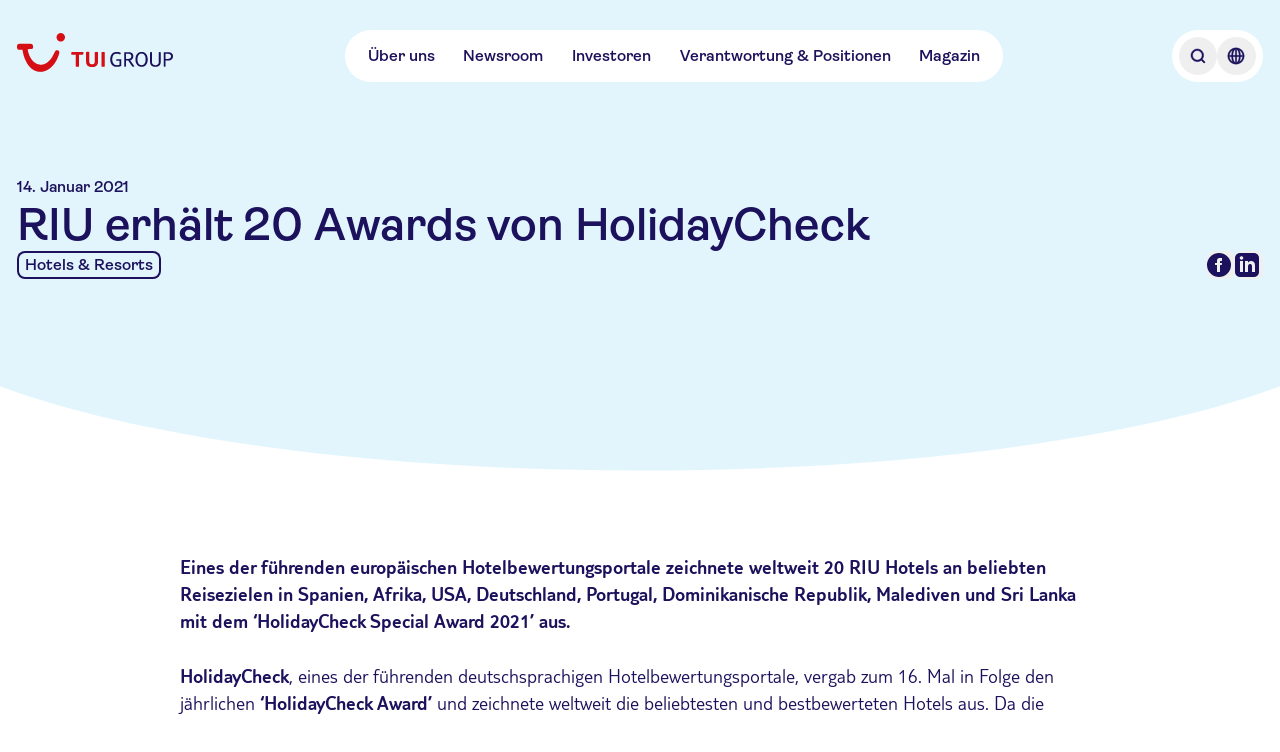

--- FILE ---
content_type: text/html; charset=utf-8
request_url: https://www.tuigroup.com/de/newsroom/news/riu-erhalt-20-awards-von-holidaycheck
body_size: 55990
content:
<!DOCTYPE html><html lang="en"><head><meta charSet="utf-8"/><meta name="viewport" content="width=device-width, initial-scale=1"/><link rel="stylesheet" href="/_next/static/css/8d6104a412ebd8f1.css" data-precedence="next"/><link rel="stylesheet" href="/_next/static/css/7676b9786fe31af5.css" data-precedence="next"/><link rel="stylesheet" href="/_next/static/css/46d2f1b70d0e73f2.css" data-precedence="next"/><link rel="preload" as="script" fetchPriority="low" href="/_next/static/chunks/webpack-1c9252959e218584.js"/><script src="/_next/static/chunks/8593596e-98ca95748a617ede.js" async=""></script><script src="/_next/static/chunks/280-553fa7cc9ad70bad.js" async=""></script><script src="/_next/static/chunks/main-app-741f3c70b43817af.js" async=""></script><script src="/_next/static/chunks/25c8a87d-90d6917b82a62213.js" async=""></script><script src="/_next/static/chunks/783-6244387704e47fcd.js" async=""></script><script src="/_next/static/chunks/369-8d4bfb1df99961d9.js" async=""></script><script src="/_next/static/chunks/71-35884b3f6e734aff.js" async=""></script><script src="/_next/static/chunks/app/%5Blocale%5D/%5BparentArticle%5D/news/%5Bslug%5D/page-cf0ee59a60d01358.js" async=""></script><script src="/_next/static/chunks/app/%5Blocale%5D/layout-d123489a13740efd.js" async=""></script><script src="/_next/static/chunks/app/%5Blocale%5D/template-6a4b2ca46c5508bc.js" async=""></script><title>RIU erhält 20 Awards von HolidayCheck | TUI Group – Einer der weltweit führenden Touristikkonzerne</title><meta name="description" content="Die TUI Group ist einer der führende Touristikkonzern der Welt: 1.600 Reisebüros, 6 Fluggesellschaften mit rund 150 Flugzeugen, über 300 Hotels mit 214.000 Betten, 17 Kreuzfahrtschiffen"/><link rel="manifest" href="/manifest.json" crossorigin="use-credentials"/><meta property="og:title" content="RIU erhält 20 Awards von HolidayCheck | TUI Group – Einer der weltweit führenden Touristikkonzerne"/><meta property="og:description" content="Die TUI Group ist einer der führende Touristikkonzern der Welt: 1.600 Reisebüros, 6 Fluggesellschaften mit rund 150 Flugzeugen, über 300 Hotels mit 214.000 Betten, 17 Kreuzfahrtschiffen"/><meta property="og:url" content="https://www.tuigroup.com/newsroom/news/riu-erhalt-20-awards-von-holidaycheck"/><meta property="og:image" content="https://www.tuigroup.com/placeholder_image_01.png"/><meta name="twitter:card" content="summary_large_image"/><meta name="twitter:title" content="RIU erhält 20 Awards von HolidayCheck | TUI Group – Einer der weltweit führenden Touristikkonzerne"/><meta name="twitter:description" content="Die TUI Group ist einer der führende Touristikkonzern der Welt: 1.600 Reisebüros, 6 Fluggesellschaften mit rund 150 Flugzeugen, über 300 Hotels mit 214.000 Betten, 17 Kreuzfahrtschiffen"/><meta name="twitter:image" content="https://www.tuigroup.com/placeholder_image_01.png"/><link rel="favicon" href="/favicons/favicon.ico"/><link rel="icon" href="/favicons/tui-favicon.svg"/><link rel="apple-touch-icon" href="/favicons/tui-apple-touch-icon-180x180.png"/><script defer="" src="https://cloud.umami.is/script.js" crossorigin="anonymous" data-website-id="8d7b0120-4265-4214-a1e8-eb1189e4b79f" data-domains="tuigroup.com,www.tuigroup.com"></script><script src="/_next/static/chunks/polyfills-42372ed130431b0a.js" noModule=""></script></head><body class="flex flex-col text-tuiColorForeground-primary"><div><div class="fixed top-0 z-30 tablet:z-40 bg-transparent flex justify-between w-full ~pt-6/8"><div class="~px-4/6 max-w-content-xl mx-auto tablet:~px-20/0 flex items-center w-full relative justify-between"><div class="transition-opacity duration-300 opacity-100"><a class="inline-block w-auto ~h-8/10 ~pr-0.5/1 z-10 tablet:z-20" aria-label="Home" href="/de"><svg xmlns="http://www.w3.org/2000/svg" width="320" height="79" viewBox="0 0 320 79" fill="none" class="w-auto h-full"><path fill="#1B115C" d="M204.285 68.605c-1.946 0-3.706-.325-5.327-1.02a11.455 11.455 0 0 1-4.123-2.964c-1.158-1.297-2.038-2.872-2.687-4.725-.648-1.853-.973-4.03-.973-6.44 0-2.408.325-4.585.973-6.438.649-1.9 1.575-3.474 2.733-4.771 1.158-1.297 2.548-2.316 4.169-2.965 1.622-.695 3.382-1.02 5.281-1.02 1.946 0 3.428.14 4.494.418a23.46 23.46 0 0 1 2.733.926c.602.232.972.463 1.111.649.139.185.232.324.232.417 0 .139-.046.37-.093.602-.046.231-.185.51-.37.88-.278.51-.51.834-.695 1.065-.185.186-.371.325-.51.325s-.37-.093-.695-.278a14.354 14.354 0 0 0-1.852-.834 17.404 17.404 0 0 0-1.668-.417 19.72 19.72 0 0 0-2.687-.185c-1.436 0-2.733.278-3.845.787a6.943 6.943 0 0 0-2.779 2.27c-.741.973-1.297 2.224-1.668 3.66-.37 1.436-.556 3.103-.556 4.91 0 1.853.232 3.52.695 4.956.464 1.437 1.112 2.64 1.9 3.66.787.973 1.76 1.76 2.872 2.27a8.636 8.636 0 0 0 3.659.787c1.39 0 2.455-.092 3.289-.231.788-.14 1.529-.325 2.131-.556V56.42h-5.559c-.37 0-.602-.046-.695-.185-.092-.092-.185-.37-.185-.695 0-.37.046-.787.093-1.158.046-.417.139-.695.278-.88.092-.185.278-.278.463-.37.185-.047.417-.093.787-.093h6.81c.88 0 1.39.093 1.621.324.185.186.324.51.324.973v11.21c0 .417-.092.741-.278.973-.185.232-.602.51-1.158.741-.556.232-1.158.463-1.853.695-.694.185-1.621.37-2.733.51a50.21 50.21 0 0 1-3.659.139ZM221.656 68.188c-.695 0-1.158-.047-1.436-.186-.278-.092-.417-.231-.417-.417-.046-.185-.046-.37-.046-.648V40.116c0-.417.092-.741.278-.973.185-.185.741-.278 1.621-.278h6.624c3.521 0 6.161.649 7.783 1.992 1.667 1.343 2.501 3.382 2.501 6.068 0 1.483-.278 2.826-.834 4.03-.556 1.205-1.297 2.131-2.316 2.826a11.253 11.253 0 0 1-3.196 1.529l8.106 11.349c.093.139.139.278.186.37.046.14.092.279.092.371 0 .232-.139.37-.37.51-.325.185-.973.278-1.946.278-.463 0-.88-.047-1.204-.093-.325-.046-.556-.139-.649-.232a1.204 1.204 0 0 1-.231-.278l-8.153-11.766c-.973 0-2.409-.046-4.355-.185v11.257c0 .463-.092.787-.231.926-.093.093-.278.185-.556.232-.324.092-.741.139-1.251.139Zm6.161-15.704c1.251 0 2.316-.139 3.15-.417.834-.278 1.529-.648 2.038-1.112.51-.463.88-1.065 1.112-1.713.232-.65.324-1.39.324-2.224 0-1.204-.231-2.177-.741-2.918-.509-.742-1.251-1.251-2.223-1.53-1.02-.277-2.085-.416-3.289-.416h-4.586v10.237c1.25.047 2.64.093 4.215.093ZM255.565 68.605c-1.853 0-3.567-.325-5.096-1.02-1.529-.694-2.872-1.667-3.984-2.964s-1.992-2.872-2.594-4.725c-.602-1.853-.926-4.03-.926-6.44 0-2.408.324-4.585.926-6.438.602-1.9 1.482-3.474 2.594-4.771 1.112-1.297 2.455-2.316 3.984-2.965 1.529-.695 3.243-1.02 5.096-1.02 1.852 0 3.52.325 5.095 1.02 1.529.695 2.872 1.668 3.984 2.965s1.992 2.918 2.594 4.771c.602 1.9.926 4.03.926 6.439s-.324 4.586-.926 6.439c-.602 1.899-1.482 3.474-2.594 4.725-1.112 1.297-2.455 2.27-3.984 2.964-1.575.695-3.289 1.02-5.095 1.02Zm0-3.475c1.297 0 2.501-.278 3.52-.787 1.019-.51 1.899-1.297 2.594-2.27.695-.973 1.251-2.224 1.622-3.66.37-1.436.555-3.103.555-4.956 0-1.853-.185-3.474-.555-4.957-.371-1.436-.927-2.686-1.622-3.706-.695-1.019-1.575-1.76-2.594-2.316-1.019-.51-2.177-.787-3.52-.787-1.344 0-2.502.278-3.567.787-1.019.51-1.9 1.297-2.641 2.316-.695 1.02-1.25 2.224-1.621 3.706-.371 1.483-.556 3.104-.556 4.957 0 1.853.185 3.52.556 4.956.371 1.437.926 2.64 1.621 3.66.695.973 1.575 1.76 2.641 2.27 1.019.556 2.223.787 3.567.787ZM283.868 68.605c-1.946 0-3.66-.232-5.003-.742-1.39-.51-2.501-1.158-3.335-2.038-.88-.88-1.483-1.9-1.899-3.057a13.15 13.15 0 0 1-.603-3.891V39.93c0-.463.093-.787.232-.926.093-.093.278-.185.556-.232.278-.092.695-.092 1.251-.092.463 0 .88.046 1.158.092.278.093.463.14.556.232.139.139.231.463.231.927V59.34c0 .787.139 1.529.417 2.223.278.695.695 1.297 1.251 1.853.556.556 1.297.973 2.131 1.297.833.325 1.899.464 3.057.464 1.204 0 2.223-.14 3.057-.464.88-.324 1.575-.74 2.131-1.297.556-.555.973-1.158 1.251-1.853a5.93 5.93 0 0 0 .417-2.223V39.93c0-.37.046-.648.139-.787.092-.139.278-.278.602-.324.324-.093.741-.14 1.297-.14.695 0 1.204.047 1.436.186.278.14.417.278.463.417.047.139.047.37.047.649v18.946c0 1.436-.186 2.733-.603 3.89a6.984 6.984 0 0 1-1.899 3.058c-.88.88-1.992 1.529-3.335 2.038-1.39.51-3.057.742-5.003.742ZM302.86 68.188c-.694 0-1.158-.047-1.436-.186-.278-.092-.416-.231-.416-.417-.047-.185-.047-.37-.047-.648V40.116c0-.417.093-.741.278-.973.185-.185.741-.278 1.621-.278h6.625c1.667 0 3.15.185 4.447.51 1.297.324 2.408.834 3.335 1.528.88.695 1.575 1.529 2.038 2.548.463 1.02.695 2.177.695 3.567 0 1.25-.185 2.362-.602 3.474a7.62 7.62 0 0 1-1.899 2.826c-.881.787-1.992 1.436-3.336 1.9-1.343.462-2.964.694-4.864.694-1.806 0-3.242-.046-4.447-.139v11.256c0 .464-.046.788-.231.927-.093.093-.278.185-.556.232-.278-.047-.695 0-1.205 0Zm6.208-15.704c1.158 0 2.131-.139 3.011-.417.834-.278 1.575-.648 2.131-1.112a4.69 4.69 0 0 0 1.297-1.713c.278-.65.417-1.39.417-2.224 0-1.575-.556-2.733-1.622-3.567-1.065-.834-2.686-1.297-4.864-1.297h-4.586v10.237c1.205.047 2.594.093 4.216.093Z"></path><path fill="#D40E14" d="M179.409 68.141c.186-.139.325-.324.371-.51.093-.185.139-.463.139-.833V39.977c0-.37-.046-.649-.139-.834-.093-.185-.185-.37-.371-.463-.417-.325-1.343-.463-2.825-.463-1.483 0-2.455.139-2.872.463-.186.139-.325.278-.371.463-.093.185-.139.463-.139.834v26.82c0 .603.185 1.02.51 1.298.417.324 1.343.463 2.872.463 1.482.046 2.408-.092 2.825-.417ZM159.398 68.28c1.528-.51 2.779-1.25 3.798-2.177a8.516 8.516 0 0 0 2.177-3.335c.464-1.297.695-2.687.695-4.17V39.978c0-.649-.139-1.066-.463-1.297-.417-.325-1.39-.463-2.826-.463-1.482 0-2.455.139-2.872.463-.185.139-.324.278-.417.463-.092.185-.092.463-.092.834v18.53c0 .74-.139 1.481-.371 2.223-.278.787-.834 1.39-1.667 1.899-.881.51-1.992.741-3.428.741-.973 0-1.807-.139-2.502-.37-.695-.232-1.25-.556-1.714-1.02-.417-.417-.741-.926-.973-1.575-.185-.602-.324-1.297-.324-1.992V39.884c0-.648-.139-1.065-.463-1.297-.417-.324-1.39-.463-2.826-.463-1.482 0-2.455.139-2.872.463-.185.14-.324.278-.417.463-.092.186-.092.464-.092.834v18.622c0 1.482.231 2.918.695 4.17.463 1.296 1.204 2.362 2.177 3.334.973.927 2.223 1.668 3.798 2.178 1.529.51 3.382.787 5.513.787 2.084.093 3.937-.185 5.466-.695ZM126.601 68.141c.185-.139.278-.324.371-.51.092-.185.092-.463.092-.833V43.914h6.671c.509 0 .88-.046 1.204-.139.324-.092.556-.324.741-.602a5.68 5.68 0 0 0 .464-1.621c.092-.695.185-1.25.185-1.668 0-.37-.046-.602-.093-.787-.046-.186-.185-.325-.37-.464a1.384 1.384 0 0 0-.464-.185c-.185-.046-.509-.046-.88-.046h-20.799c-.509 0-.88.046-1.204.139-.324.093-.556.324-.741.602a4.74 4.74 0 0 0-.464 1.436c-.092.602-.185 1.204-.185 1.853 0 .37.046.648.093.834.046.185.185.324.37.463.232.139.695.232 1.344.232h7.458v22.883c0 .649.185 1.066.509 1.297.417.325 1.344.463 2.872.463 1.483 0 2.409-.138 2.826-.463ZM4.679 21.957h23.393c2.27 0 4.03.741 4.725 3.984.74 3.613.463 6.16-3.613 6.439l-7.366.51c5.42 34.186 37.059 45.303 54.244 8.523 2.873-6.115 3.799-7.18 6.903-6.44 4.215 1.066 4.817 3.244 2.78 9.358-14.87 45.397-64.9 49.936-74.72-10.654l-5.976.417C.185 34.464 0 30.342 0 28.072c0-4.494 1.668-6.115 4.679-6.115ZM89.774 0a8.699 8.699 0 0 1 8.709 8.709 8.699 8.699 0 0 1-8.709 8.709 8.699 8.699 0 0 1-8.709-8.71C81.112 3.892 85.003 0 89.775 0Z"></path></svg></a></div><nav class="hidden tablet:flex justify-center items-center ~gap-6/8 ~h-9/14 bg-tuiColorBackground-primary rounded-full ~p-0/0.5"><ul class="flex ~gap-0.5/1 ~px-1/2"><li><a class="flex flex-row items-center justify-start text-left ~px-2/4 ~py-1/2 gap-2/4 flex-shrink-0 rounded-full font-semibold bg-tuiColorAction-tertiary-onPrimary-enabled custom-animation-time hover:bg-tuiColorBackground-secondary hover:text-tuiColorBackground-emphasis hover:cursor-pointer custom-focus-outline active:bg-tuiColorAction-tertiary-onPrimary-active active:hover:text-tuiColorForeground-onEmphasis" target="_self" href="/de/ueber-uns">Über uns</a></li><li><a class="flex flex-row items-center justify-start text-left ~px-2/4 ~py-1/2 gap-2/4 flex-shrink-0 rounded-full font-semibold bg-tuiColorAction-tertiary-onPrimary-enabled custom-animation-time hover:bg-tuiColorBackground-secondary hover:text-tuiColorBackground-emphasis hover:cursor-pointer custom-focus-outline active:bg-tuiColorAction-tertiary-onPrimary-active active:hover:text-tuiColorForeground-onEmphasis" target="_self" href="/de/newsroom">Newsroom</a></li><li><a class="flex flex-row items-center justify-start text-left ~px-2/4 ~py-1/2 gap-2/4 flex-shrink-0 rounded-full font-semibold bg-tuiColorAction-tertiary-onPrimary-enabled custom-animation-time hover:bg-tuiColorBackground-secondary hover:text-tuiColorBackground-emphasis hover:cursor-pointer custom-focus-outline active:bg-tuiColorAction-tertiary-onPrimary-active active:hover:text-tuiColorForeground-onEmphasis" target="_self" href="/de/investoren">Investoren</a></li><li><a class="flex flex-row items-center justify-start text-left ~px-2/4 ~py-1/2 gap-2/4 flex-shrink-0 rounded-full font-semibold bg-tuiColorAction-tertiary-onPrimary-enabled custom-animation-time hover:bg-tuiColorBackground-secondary hover:text-tuiColorBackground-emphasis hover:cursor-pointer custom-focus-outline active:bg-tuiColorAction-tertiary-onPrimary-active active:hover:text-tuiColorForeground-onEmphasis" target="_self" href="/de/verantwortung-und-positionen">Verantwortung &amp; Positionen</a></li><li><a class="flex flex-row items-center justify-start text-left ~px-2/4 ~py-1/2 gap-2/4 flex-shrink-0 rounded-full font-semibold bg-tuiColorAction-tertiary-onPrimary-enabled custom-animation-time hover:bg-tuiColorBackground-secondary hover:text-tuiColorBackground-emphasis hover:cursor-pointer custom-focus-outline active:bg-tuiColorAction-tertiary-onPrimary-active active:hover:text-tuiColorForeground-onEmphasis" target="_self" href="/de/magazin">Magazin</a></li></ul></nav><div><div class="justify-center items-center ~gap-0.5/1 ~h-9/14 rounded-full ~p-1/2 bg-tuiColorBackground-primary hidden tablet:flex ~h-9/14"><button type="button" aria-label="Open Searchbar" class="w-full rounded-full ~h-8/10 ~p-1/2 custom-animation-time hover:bg-tuiColorBackground-secondary hover:text-tuiColorBackground-emphasis custom-focus-outline"><svg xmlns="http://www.w3.org/2000/svg" width="24" height="24" viewBox="0 0 24 24" fill="none" class="w-auto h-full"><path fill="currentColor" fill-rule="evenodd" stroke="currentColor" stroke-width="0.5" d="m18.75 17.69-2.49-2.49c1.94-2.47 1.78-6.06-.5-8.33-2.45-2.45-6.44-2.45-8.9 0-2.45 2.45-2.45 6.44 0 8.9a6.268 6.268 0 0 0 4.45 1.84c1.38 0 2.75-.45 3.88-1.34l2.49 2.49c.15.15.34.22.53.22s.38-.07.53-.22c.29-.29.29-.77 0-1.06ZM7.93 14.71a4.798 4.798 0 0 1 0-6.78c.93-.93 2.16-1.4 3.39-1.4s2.45.47 3.39 1.4a4.798 4.798 0 0 1 0 6.78 4.798 4.798 0 0 1-6.78 0Z" clip-rule="evenodd"></path></svg></button><button type="button" aria-label="Open Language Selection" class="w-full rounded-full ~h-8/10 ~p-1/2 custom-animation-time hover:bg-tuiColorBackground-secondary hover:text-tuiColorBackground-emphasis custom-focus-outline"><svg xmlns="http://www.w3.org/2000/svg" width="24" height="24" viewBox="0 0 24 24" fill="none" class="w-auto h-full"><path fill="currentColor" stroke="currentColor" stroke-width="0.25" d="M12 3.75c-4.55 0-8.25 3.7-8.25 8.25s3.7 8.25 8.25 8.25 8.25-3.7 8.25-8.25-3.7-8.25-8.25-8.25Zm6.71 7.5h-2.13c-.1-2.04-.59-3.85-1.35-5.18a6.757 6.757 0 0 1 3.48 5.18Zm-7.46-5.76v5.76H8.92c.15-2.93 1.2-5.08 2.33-5.76Zm0 7.26v5.76c-1.13-.69-2.17-2.84-2.33-5.76h2.33Zm1.5 5.76v-5.76h2.33c-.15 2.93-1.2 5.08-2.33 5.76Zm0-7.26V5.49c1.13.69 2.17 2.84 2.33 5.76h-2.33ZM8.78 6.07C8.02 7.4 7.52 9.2 7.43 11.25H5.3a6.757 6.757 0 0 1 3.48-5.18Zm-3.49 6.68h2.13c.1 2.04.59 3.85 1.35 5.18a6.757 6.757 0 0 1-3.48-5.18Zm9.93 5.18c.76-1.33 1.26-3.13 1.35-5.18h2.13a6.757 6.757 0 0 1-3.48 5.18Z"></path></svg></button></div></div><div class="transition-opacity duration-300 tablet:hidden"><div class="flex items-center bg-tuiColorBackground-primary text-interaction font-semibold text-tuiColorForeground-primary rounded-full px-3 py-1 tablet:hidden justify-center"><button type="button" aria-label="Open Menu" class="flex justify-center items-center bg-tuiColorBackground-primary text-interaction font-semibold text-tuiColorForeground-primary rounded-full tablet:hidden"><span class="flex items-center gap-2"><span>Menü</span><span class="flex items-center"><span class="flex w-[24px] h-[24px] flex-col justify-between items-center flex-shrink-0"><svg xmlns="http://www.w3.org/2000/svg" class="w-auto h-full" viewBox="0 0 120 120" width="120" height="120"><path fill="none" stroke="currentColor" stroke-linecap="round" stroke-linejoin="round" stroke-width="8" d="M30 38h60M30 60h60M30 82h60"></path></svg></span></span></span></button></div></div></div></div><div class="hidden fixed top-0 left-0 right-0 bottom-0 z-30 bg-black bg-opacity-20 opacity-0"><div class="fixed top-0 left-0 right-0 z-40 -translate-y-full ~pt-9/14 h-dvh tablet:h-auto tablet:z-30 bg-white tablet:rounded-br-sm tablet:rounded-bl-sm"><div class="mx-auto block-spacing-x desktop:px-0 tablet:max-w-content-xl tablet:~my-8/16 w-full"><div class="hidden max-h-[100vh]"><div class="flex justify-between items-center ~mb-6/8 tablet:hidden"><div class="flex justify-center items-center ~gap-0.5/1 ~h-9/14 rounded-full ~p-1/2 bg-tuiColorBackground-primary"><button type="button" aria-label="Open Searchbar" class="w-full rounded-full ~h-8/10 ~p-1/2 custom-animation-time hover:bg-tuiColorBackground-secondary hover:text-tuiColorBackground-emphasis custom-focus-outline"><svg xmlns="http://www.w3.org/2000/svg" width="24" height="24" viewBox="0 0 24 24" fill="none" class="w-auto h-full"><path fill="currentColor" fill-rule="evenodd" stroke="currentColor" stroke-width="0.5" d="m18.75 17.69-2.49-2.49c1.94-2.47 1.78-6.06-.5-8.33-2.45-2.45-6.44-2.45-8.9 0-2.45 2.45-2.45 6.44 0 8.9a6.268 6.268 0 0 0 4.45 1.84c1.38 0 2.75-.45 3.88-1.34l2.49 2.49c.15.15.34.22.53.22s.38-.07.53-.22c.29-.29.29-.77 0-1.06ZM7.93 14.71a4.798 4.798 0 0 1 0-6.78c.93-.93 2.16-1.4 3.39-1.4s2.45.47 3.39 1.4a4.798 4.798 0 0 1 0 6.78 4.798 4.798 0 0 1-6.78 0Z" clip-rule="evenodd"></path></svg></button><button type="button" aria-label="Open Language Selection" class="w-full rounded-full ~h-8/10 ~p-1/2 custom-animation-time hover:bg-tuiColorBackground-secondary hover:text-tuiColorBackground-emphasis custom-focus-outline"><svg xmlns="http://www.w3.org/2000/svg" width="24" height="24" viewBox="0 0 24 24" fill="none" class="w-auto h-full"><path fill="currentColor" stroke="currentColor" stroke-width="0.25" d="M12 3.75c-4.55 0-8.25 3.7-8.25 8.25s3.7 8.25 8.25 8.25 8.25-3.7 8.25-8.25-3.7-8.25-8.25-8.25Zm6.71 7.5h-2.13c-.1-2.04-.59-3.85-1.35-5.18a6.757 6.757 0 0 1 3.48 5.18Zm-7.46-5.76v5.76H8.92c.15-2.93 1.2-5.08 2.33-5.76Zm0 7.26v5.76c-1.13-.69-2.17-2.84-2.33-5.76h2.33Zm1.5 5.76v-5.76h2.33c-.15 2.93-1.2 5.08-2.33 5.76Zm0-7.26V5.49c1.13.69 2.17 2.84 2.33 5.76h-2.33ZM8.78 6.07C8.02 7.4 7.52 9.2 7.43 11.25H5.3a6.757 6.757 0 0 1 3.48-5.18Zm-3.49 6.68h2.13c.1 2.04.59 3.85 1.35 5.18a6.757 6.757 0 0 1-3.48-5.18Zm9.93 5.18c.76-1.33 1.26-3.13 1.35-5.18h2.13a6.757 6.757 0 0 1-3.48 5.18Z"></path></svg></button></div><div class="flex items-center bg-tuiColorBackground-primary text-interaction font-semibold text-tuiColorForeground-primary rounded-full px-3 py-1 tablet:hidden justify-center"><button type="button" aria-label="Close Menu" class="flex justify-center items-center text-interaction font-semibold text-tuiColorForeground-primary rounded-full tablet:hidden bg-tuiColorAction-primary-onPrimary-enabled !text-tuiColorForeground-onEmphasis custom-animation-time hover:bg-tuiColorBackground-secondary hover:text-tuiColorBackground-emphasis hover:cursor-pointer custom-focus-outline"><span class="flex items-center gap-2 px-3 py-1"><span>Schließen</span><span class="flex items-center"><span class="flex w-[24px] h-[24px] flex-col justify-between items-center flex-shrink-0"><svg xmlns="http://www.w3.org/2000/svg" width="24" height="24" viewBox="0 0 24 24" fill="none" class="w-auto h-full"><path fill="currentColor" stroke="currentColor" stroke-width="0.25" d="m13.06 12 5.47-5.47c.29-.29.29-.77 0-1.06s-.77-.29-1.06 0L12 10.94 6.53 5.47c-.29-.29-.77-.29-1.06 0s-.29.77 0 1.06L10.94 12l-5.47 5.47c-.29.29-.29.77 0 1.06.15.15.34.22.53.22s.38-.07.53-.22L12 13.06l5.47 5.47c.15.15.34.22.53.22s.38-.07.53-.22c.29-.29.29-.77 0-1.06L13.06 12Z"></path></svg></span></span></span></button></div></div><div class="hidden tablet:flex justify-between ~gap-6/8 w-full max-h-[70vh] overflow-y-auto"><div class="flex-1 w-full"><ol class="flex flex-col gap-1"><li class="flex flex-row items-center justify-start rounded-sm text-left gap-2/4 flex-shrink-0 font-semibold custom-animation-time custom-focus-outline active:bg-tuiColorAction-tertiary-onPrimary-active"><a class="flex w-full h-full flex-row items-center rounded-lg text-left ~gap-2/4 flex-shrink-0 font-semibold bg-tuiColorAction-tertiary-onPrimary-enabled custom-animation-time hover:bg-tuiColorBackground-secondary hover:text-tuiColorBackground-emphasis hover:cursor-pointer custom-focus-outline active:bg-tuiColorAction-tertiary-onPrimary-active active:hover:text-tuiColorForeground-onEmphasis ~px-1/2 ~py-0.5/1 ~min-h-11/7 text-interaction-nav-element justify-between [&amp;&gt;span]:order-1" href="/de/"><span><span class="text-interaction-nav-element">Übersicht</span></span></a></li></ol></div><div class="flex-1 w-full"></div><div class="flex-1 w-full"></div></div><nav class="block tablet:hidden overflow-y-auto"><div class="flex-1 w-full"><ol class="flex flex-col gap-1"><li class="flex flex-row items-center justify-start rounded-sm text-left flex-shrink-0 font-semibold custom-animation-time custom-focus-outline active:bg-tuiColorAction-tertiary-onPrimary-active ~min-h-10/12 gap-2/4"><a class="flex w-full h-full flex-row items-center rounded-lg text-left ~gap-2/4 flex-shrink-0 font-semibold bg-tuiColorAction-tertiary-onPrimary-enabled custom-animation-time hover:bg-tuiColorBackground-secondary hover:text-tuiColorBackground-emphasis hover:cursor-pointer custom-focus-outline active:bg-tuiColorAction-tertiary-onPrimary-active active:hover:text-tuiColorForeground-onEmphasis ~px-1/2 ~py-0.5/1 ~min-h-11/7 text-interaction-nav-element justify-between [&amp;&gt;span]:order-1" href="/de/ueber-uns"><div class="h-6 order-2"><svg xmlns="http://www.w3.org/2000/svg" width="24" height="24" viewBox="0 0 24 24" fill="none" class="w-auto h-full"><path fill="currentColor" stroke="currentColor" stroke-width="0.25" d="M10.44 18.41c-.19 0-.38-.07-.53-.22a.754.754 0 0 1 0-1.06l4.74-4.74c.21-.21.21-.56 0-.78L9.91 6.87c-.29-.29-.29-.77 0-1.06s.77-.29 1.06 0l4.74 4.74c.8.8.8 2.1 0 2.9l-4.74 4.74c-.15.15-.34.22-.53.22Z"></path></svg></div><span><span class="text-interaction-nav-element">Über uns</span></span></a></li><li class="flex flex-row items-center justify-start rounded-sm text-left flex-shrink-0 font-semibold custom-animation-time custom-focus-outline active:bg-tuiColorAction-tertiary-onPrimary-active ~min-h-10/12 gap-2/4"><a class="flex w-full h-full flex-row items-center rounded-lg text-left ~gap-2/4 flex-shrink-0 font-semibold bg-tuiColorAction-tertiary-onPrimary-enabled custom-animation-time hover:bg-tuiColorBackground-secondary hover:text-tuiColorBackground-emphasis hover:cursor-pointer custom-focus-outline active:bg-tuiColorAction-tertiary-onPrimary-active active:hover:text-tuiColorForeground-onEmphasis ~px-1/2 ~py-0.5/1 ~min-h-11/7 text-interaction-nav-element justify-between [&amp;&gt;span]:order-1" href="/de/newsroom"><div class="h-6 order-2"><svg xmlns="http://www.w3.org/2000/svg" width="24" height="24" viewBox="0 0 24 24" fill="none" class="w-auto h-full"><path fill="currentColor" stroke="currentColor" stroke-width="0.25" d="M10.44 18.41c-.19 0-.38-.07-.53-.22a.754.754 0 0 1 0-1.06l4.74-4.74c.21-.21.21-.56 0-.78L9.91 6.87c-.29-.29-.29-.77 0-1.06s.77-.29 1.06 0l4.74 4.74c.8.8.8 2.1 0 2.9l-4.74 4.74c-.15.15-.34.22-.53.22Z"></path></svg></div><span><span class="text-interaction-nav-element">Newsroom</span></span></a></li><li class="flex flex-row items-center justify-start rounded-sm text-left flex-shrink-0 font-semibold custom-animation-time custom-focus-outline active:bg-tuiColorAction-tertiary-onPrimary-active ~min-h-10/12 gap-2/4"><a class="flex w-full h-full flex-row items-center rounded-lg text-left ~gap-2/4 flex-shrink-0 font-semibold bg-tuiColorAction-tertiary-onPrimary-enabled custom-animation-time hover:bg-tuiColorBackground-secondary hover:text-tuiColorBackground-emphasis hover:cursor-pointer custom-focus-outline active:bg-tuiColorAction-tertiary-onPrimary-active active:hover:text-tuiColorForeground-onEmphasis ~px-1/2 ~py-0.5/1 ~min-h-11/7 text-interaction-nav-element justify-between [&amp;&gt;span]:order-1" href="/de/investoren"><div class="h-6 order-2"><svg xmlns="http://www.w3.org/2000/svg" width="24" height="24" viewBox="0 0 24 24" fill="none" class="w-auto h-full"><path fill="currentColor" stroke="currentColor" stroke-width="0.25" d="M10.44 18.41c-.19 0-.38-.07-.53-.22a.754.754 0 0 1 0-1.06l4.74-4.74c.21-.21.21-.56 0-.78L9.91 6.87c-.29-.29-.29-.77 0-1.06s.77-.29 1.06 0l4.74 4.74c.8.8.8 2.1 0 2.9l-4.74 4.74c-.15.15-.34.22-.53.22Z"></path></svg></div><span><span class="text-interaction-nav-element">Investoren</span></span></a></li><li class="flex flex-row items-center justify-start rounded-sm text-left flex-shrink-0 font-semibold custom-animation-time custom-focus-outline active:bg-tuiColorAction-tertiary-onPrimary-active ~min-h-10/12 gap-2/4"><a class="flex w-full h-full flex-row items-center rounded-lg text-left ~gap-2/4 flex-shrink-0 font-semibold bg-tuiColorAction-tertiary-onPrimary-enabled custom-animation-time hover:bg-tuiColorBackground-secondary hover:text-tuiColorBackground-emphasis hover:cursor-pointer custom-focus-outline active:bg-tuiColorAction-tertiary-onPrimary-active active:hover:text-tuiColorForeground-onEmphasis ~px-1/2 ~py-0.5/1 ~min-h-11/7 text-interaction-nav-element justify-between [&amp;&gt;span]:order-1" href="/de/verantwortung-und-positionen"><div class="h-6 order-2"><svg xmlns="http://www.w3.org/2000/svg" width="24" height="24" viewBox="0 0 24 24" fill="none" class="w-auto h-full"><path fill="currentColor" stroke="currentColor" stroke-width="0.25" d="M10.44 18.41c-.19 0-.38-.07-.53-.22a.754.754 0 0 1 0-1.06l4.74-4.74c.21-.21.21-.56 0-.78L9.91 6.87c-.29-.29-.29-.77 0-1.06s.77-.29 1.06 0l4.74 4.74c.8.8.8 2.1 0 2.9l-4.74 4.74c-.15.15-.34.22-.53.22Z"></path></svg></div><span><span class="text-interaction-nav-element">Verantwortung &amp; Positionen</span></span></a></li><li class="flex flex-row items-center justify-start rounded-sm text-left flex-shrink-0 font-semibold custom-animation-time custom-focus-outline active:bg-tuiColorAction-tertiary-onPrimary-active ~min-h-10/12 gap-2/4"><a class="flex w-full h-full flex-row items-center rounded-lg text-left ~gap-2/4 flex-shrink-0 font-semibold bg-tuiColorAction-tertiary-onPrimary-enabled custom-animation-time hover:bg-tuiColorBackground-secondary hover:text-tuiColorBackground-emphasis hover:cursor-pointer custom-focus-outline active:bg-tuiColorAction-tertiary-onPrimary-active active:hover:text-tuiColorForeground-onEmphasis ~px-1/2 ~py-0.5/1 ~min-h-11/7 text-interaction-nav-element justify-between [&amp;&gt;span]:order-1" href="/de/magazin"><span><span class="text-interaction-nav-element">Magazin</span></span></a></li></ol></div></nav></div><div class="hidden" data-el="search"><div class="flex justify-start tablet:hidden"><button type="button" aria-label="Close" class="rounded-full ~h-8/10 ~w-8/10 ~p-1/2 custom-animation-time bg-tuiColorAction-primary-onPrimary-hover custom-focus-outline hover:bg-tuiColorBackground-primary"><svg xmlns="http://www.w3.org/2000/svg" width="24" height="24" viewBox="0 0 24 24" fill="none" class="w-auto h-full"><path fill="currentColor" stroke="currentColor" stroke-width="0.25" d="m13.06 12 5.47-5.47c.29-.29.29-.77 0-1.06s-.77-.29-1.06 0L12 10.94 6.53 5.47c-.29-.29-.77-.29-1.06 0s-.29.77 0 1.06L10.94 12l-5.47 5.47c-.29.29-.29.77 0 1.06.15.15.34.22.53.22s.38-.07.53-.22L12 13.06l5.47 5.47c.15.15.34.22.53.22s.38-.07.53-.22c.29-.29.29-.77 0-1.06L13.06 12Z"></path></svg></button></div><div class="border-b-brand-deepBlue-300 ~py-4/6 max-w-96"><h6 class="text-headline-6 font-semibold ~mb-4/6 text-left">Was suchen Sie?</h6><div role="combobox" aria-expanded="false" aria-haspopup="listbox" aria-labelledby="downshift-141701-label"><div class="flex flex-row rounded-full ~px-1/2 ~py-1/2 ~gap-4/6 w-full relative bg-tuiColorBackground-primary transition-colors duration-custom-animation ease-in-out focus-within:bg-tuiColorBackground-secondary border border-solid border-tuiColorBorder-onPrimary-tertiary"><label for="headerSearchWidget" id="downshift-141701-label"></label><input aria-autocomplete="list" aria-labelledby="downshift-141701-label" autoComplete="off" id="headerSearchWidget" class="grow font-interaction font-semibold overflow-ellipsis outline-none bg-transparent" value=""/><button aria-label="submit" class="rounded-full text-tuiColorForeground-onHighlight ~h-8/10 ~p-1/2 bg-tuiColorBackground-highlight"><svg xmlns="http://www.w3.org/2000/svg" width="24" height="24" viewBox="0 0 24 24" fill="none" class="w-auto h-full"><path fill="currentColor" fill-rule="evenodd" stroke="currentColor" stroke-width="0.5" d="m18.75 17.69-2.49-2.49c1.94-2.47 1.78-6.06-.5-8.33-2.45-2.45-6.44-2.45-8.9 0-2.45 2.45-2.45 6.44 0 8.9a6.268 6.268 0 0 0 4.45 1.84c1.38 0 2.75-.45 3.88-1.34l2.49 2.49c.15.15.34.22.53.22s.38-.07.53-.22c.29-.29.29-.77 0-1.06ZM7.93 14.71a4.798 4.798 0 0 1 0-6.78c.93-.93 2.16-1.4 3.39-1.4s2.45.47 3.39 1.4a4.798 4.798 0 0 1 0 6.78 4.798 4.798 0 0 1-6.78 0Z" clip-rule="evenodd"></path></svg></button></div></div></div></div><div class="hidden max-h-[calc(100vh-4.5rem)] tablet:max-h-[calc(100vh-6rem)]" data-el="language"><div class="flex justify-start tablet:hidden"><button type="button" aria-label="Close" class="rounded-full ~h-8/10 ~w-8/10 ~p-1/2 custom-animation-time bg-tuiColorAction-primary-onPrimary-hover custom-focus-outline hover:bg-tuiColorBackground-primary"><svg xmlns="http://www.w3.org/2000/svg" width="24" height="24" viewBox="0 0 24 24" fill="none" class="w-auto h-full"><path fill="currentColor" stroke="currentColor" stroke-width="0.25" d="m13.06 12 5.47-5.47c.29-.29.29-.77 0-1.06s-.77-.29-1.06 0L12 10.94 6.53 5.47c-.29-.29-.77-.29-1.06 0s-.29.77 0 1.06L10.94 12l-5.47 5.47c-.29.29-.29.77 0 1.06.15.15.34.22.53.22s.38-.07.53-.22L12 13.06l5.47 5.47c.15.15.34.22.53.22s.38-.07.53-.22c.29-.29.29-.77 0-1.06L13.06 12Z"></path></svg></button></div><div class="~py-4/6 grow border-b border-b-brand-deepBlue-300 ~mb-4/6 last:pb-0 last:border-none"><h6 class="text-headline-6 font-semibold ~mb-4/6 text-left">Sprachen</h6><div class="flex justify-start"><div class="flex items-center tablet:justify-center"><div class="flex flex-row overflow-x-auto"><div class="flex flex-row w-full"><button class="~py-1/2 ~px-6/8 flex-1 custom-focus-outline rounded-2xl font-semibold flex items-center justify-center hover:bg-tuiColorBackground-secondary active:bg-tuiColorAction-primary-onPrimary-active custom-animation-time whitespace-nowrap bg-tuiColorAction-primary-onPrimary-foreground">Englisch</button><button class="~py-1/2 ~px-6/8 flex-1 custom-focus-outline rounded-2xl font-semibold flex items-center justify-center hover:bg-tuiColorBackground-secondary active:bg-tuiColorAction-primary-onPrimary-active custom-animation-time whitespace-nowrap bg-tuiColorAction-primary-onPrimary-enabled text-tuiColorAction-primary-onPrimary-foreground hover: hover:text-tuiColorForeground-primary">Deutsch</button></div><div class="w-full max-w-content-xs hidden"><div class="flex flex-col ~gap-1/2 w-full"><label for="tabbarDropdownlanguages" class="text-copy-caption font-normal sr-only">Select year</label><select class="bg-transparent rounded-2xl border-solid border-2 ~pl-4/6 ~pr-6/8 py-2.5 w-full tablet:w-52 h-12 font-interaction-small font-semibold overflow-ellipsis bg-[url(&#x27;/chevron-down.svg&#x27;)] appearance-none bg-no-repeat bg-[position:95%] border-tuiColorBorder-onPrimary-primary placeholder-tuiColorBorder-onPrimary-tertiary hover:border-tuiColorAction-primary-onPrimary-hover active:border-4 active:border-tuiColorForeground-primary custom-focus-outline" id="tabbarDropdownlanguages"><option value="en">Englisch</option><option value="de" selected="">Deutsch</option></select></div></div></div></div></div></div><div class="flex flex-col tablet:flex-row ~gap-4/6 justify-items-stretch overflow-y-auto"><div class="~py-4/6 grow border-b border-b-brand-deepBlue-300 ~pb-4/6 tablet:border-b-0 tablet:border-r tablet:border-r-brand-deepBlue-300 tablet:~pr-4/6 tablet:last:pr-0 tablet:last:border-none"><h6 class="text-headline-6 font-semibold ~mb-4/6 text-left">Tour operators</h6><ol class="list-none text-left flex flex-row flex-wrap max-w-content-l flex-1"><li class="pr-6 pb-6 text-interaction font-semibold w-40 break-word"><div class="w-fit"><a class="flex items-center ~gap-1/2 w-fit h-fit custom-animation-time custom-underline-animation text-tuiColorForeground-primary border-transparent hover:text-tuiColorForeground-primary hover:opacity-60 active:opacity-80 active:border-tuiColorBorder-onPrimary-primary custom-focus-outline" target="_blank" href="https://www.tui.at"><span class="text-interaction font-semibold ~min-h-6/8">Austria</span></a></div></li><li class="pr-6 pb-6 text-interaction font-semibold w-40 break-word"><div class="w-fit"><a class="flex items-center ~gap-1/2 w-fit h-fit custom-animation-time custom-underline-animation text-tuiColorForeground-primary border-transparent hover:text-tuiColorForeground-primary hover:opacity-60 active:opacity-80 active:border-tuiColorBorder-onPrimary-primary custom-focus-outline" target="_blank" href="https://www.tui.be"><span class="text-interaction font-semibold ~min-h-6/8">Belgium</span></a></div></li><li class="pr-6 pb-6 text-interaction font-semibold w-40 break-word"><div class="w-fit"><a class="flex items-center ~gap-1/2 w-fit h-fit custom-animation-time custom-underline-animation text-tuiColorForeground-primary border-transparent hover:text-tuiColorForeground-primary hover:opacity-60 active:opacity-80 active:border-tuiColorBorder-onPrimary-primary custom-focus-outline" target="_blank" href="http://www.tui.cn"><span class="text-interaction font-semibold ~min-h-6/8">China</span></a></div></li><li class="pr-6 pb-6 text-interaction font-semibold w-40 break-word"><div class="w-fit"><a class="flex items-center ~gap-1/2 w-fit h-fit custom-animation-time custom-underline-animation text-tuiColorForeground-primary border-transparent hover:text-tuiColorForeground-primary hover:opacity-60 active:opacity-80 active:border-tuiColorBorder-onPrimary-primary custom-focus-outline" target="_blank" href="https://www.tui.dk"><span class="text-interaction font-semibold ~min-h-6/8">Denmark</span></a></div></li><li class="pr-6 pb-6 text-interaction font-semibold w-40 break-word"><div class="w-fit"><a class="flex items-center ~gap-1/2 w-fit h-fit custom-animation-time custom-underline-animation text-tuiColorForeground-primary border-transparent hover:text-tuiColorForeground-primary hover:opacity-60 active:opacity-80 active:border-tuiColorBorder-onPrimary-primary custom-focus-outline" target="_blank" href="https://www.tui.fi"><span class="text-interaction font-semibold ~min-h-6/8">Finland</span></a></div></li><li class="pr-6 pb-6 text-interaction font-semibold w-40 break-word"><div class="w-fit"><a class="flex items-center ~gap-1/2 w-fit h-fit custom-animation-time custom-underline-animation text-tuiColorForeground-primary border-transparent hover:text-tuiColorForeground-primary hover:opacity-60 active:opacity-80 active:border-tuiColorBorder-onPrimary-primary custom-focus-outline" target="_blank" href="https://www.tui.fr"><span class="text-interaction font-semibold ~min-h-6/8">France</span></a></div></li><li class="pr-6 pb-6 text-interaction font-semibold w-40 break-word"><div class="w-fit"><a class="flex items-center ~gap-1/2 w-fit h-fit custom-animation-time custom-underline-animation text-tuiColorForeground-primary border-transparent hover:text-tuiColorForeground-primary hover:opacity-60 active:opacity-80 active:border-tuiColorBorder-onPrimary-primary custom-focus-outline" target="_blank" href="https://www.tui.com"><span class="text-interaction font-semibold ~min-h-6/8">Germany</span></a></div></li><li class="pr-6 pb-6 text-interaction font-semibold w-40 break-word"><div class="w-fit"><a class="flex items-center ~gap-1/2 w-fit h-fit custom-animation-time custom-underline-animation text-tuiColorForeground-primary border-transparent hover:text-tuiColorForeground-primary hover:opacity-60 active:opacity-80 active:border-tuiColorBorder-onPrimary-primary custom-focus-outline" target="_blank" href="https://www.tui.in"><span class="text-interaction font-semibold ~min-h-6/8">India</span></a></div></li><li class="pr-6 pb-6 text-interaction font-semibold w-40 break-word"><div class="w-fit"><a class="flex items-center ~gap-1/2 w-fit h-fit custom-animation-time custom-underline-animation text-tuiColorForeground-primary border-transparent hover:text-tuiColorForeground-primary hover:opacity-60 active:opacity-80 active:border-tuiColorBorder-onPrimary-primary custom-focus-outline" target="_blank" href="https://www.tuiholidays.ie"><span class="text-interaction font-semibold ~min-h-6/8">Ireland</span></a></div></li><li class="pr-6 pb-6 text-interaction font-semibold w-40 break-word"><div class="w-fit"><a class="flex items-center ~gap-1/2 w-fit h-fit custom-animation-time custom-underline-animation text-tuiColorForeground-primary border-transparent hover:text-tuiColorForeground-primary hover:opacity-60 active:opacity-80 active:border-tuiColorBorder-onPrimary-primary custom-focus-outline" target="_blank" href="https://www.tui.it/"><span class="text-interaction font-semibold ~min-h-6/8">Italy</span></a></div></li><li class="pr-6 pb-6 text-interaction font-semibold w-40 break-word"><div class="w-fit"><a class="flex items-center ~gap-1/2 w-fit h-fit custom-animation-time custom-underline-animation text-tuiColorForeground-primary border-transparent hover:text-tuiColorForeground-primary hover:opacity-60 active:opacity-80 active:border-tuiColorBorder-onPrimary-primary custom-focus-outline" target="_blank" href="https://www.tui.nl"><span class="text-interaction font-semibold ~min-h-6/8">Netherlands</span></a></div></li><li class="pr-6 pb-6 text-interaction font-semibold w-40 break-word"><div class="w-fit"><a class="flex items-center ~gap-1/2 w-fit h-fit custom-animation-time custom-underline-animation text-tuiColorForeground-primary border-transparent hover:text-tuiColorForeground-primary hover:opacity-60 active:opacity-80 active:border-tuiColorBorder-onPrimary-primary custom-focus-outline" target="_blank" href="https://www.tui.no"><span class="text-interaction font-semibold ~min-h-6/8">Norway</span></a></div></li><li class="pr-6 pb-6 text-interaction font-semibold w-40 break-word"><div class="w-fit"><a class="flex items-center ~gap-1/2 w-fit h-fit custom-animation-time custom-underline-animation text-tuiColorForeground-primary border-transparent hover:text-tuiColorForeground-primary hover:opacity-60 active:opacity-80 active:border-tuiColorBorder-onPrimary-primary custom-focus-outline" target="_blank" href="https://www.tui.pl"><span class="text-interaction font-semibold ~min-h-6/8">Poland</span></a></div></li><li class="pr-6 pb-6 text-interaction font-semibold w-40 break-word"><div class="w-fit"><a class="flex items-center ~gap-1/2 w-fit h-fit custom-animation-time custom-underline-animation text-tuiColorForeground-primary border-transparent hover:text-tuiColorForeground-primary hover:opacity-60 active:opacity-80 active:border-tuiColorBorder-onPrimary-primary custom-focus-outline" target="_blank" href="https://pt.tui.com"><span class="text-interaction font-semibold ~min-h-6/8">Portugal</span></a></div></li><li class="pr-6 pb-6 text-interaction font-semibold w-40 break-word"><div class="w-fit"><a class="flex items-center ~gap-1/2 w-fit h-fit custom-animation-time custom-underline-animation text-tuiColorForeground-primary border-transparent hover:text-tuiColorForeground-primary hover:opacity-60 active:opacity-80 active:border-tuiColorBorder-onPrimary-primary custom-focus-outline" target="_blank" href="https://www.tui.se"><span class="text-interaction font-semibold ~min-h-6/8">Sweden</span></a></div></li><li class="pr-6 pb-6 text-interaction font-semibold w-40 break-word"><div class="w-fit"><a class="flex items-center ~gap-1/2 w-fit h-fit custom-animation-time custom-underline-animation text-tuiColorForeground-primary border-transparent hover:text-tuiColorForeground-primary hover:opacity-60 active:opacity-80 active:border-tuiColorBorder-onPrimary-primary custom-focus-outline" target="_blank" href="https://www.tui.ch/"><span class="text-interaction font-semibold ~min-h-6/8">Switzerland</span></a></div></li><li class="pr-6 pb-6 text-interaction font-semibold w-40 break-word"><div class="w-fit"><a class="flex items-center ~gap-1/2 w-fit h-fit custom-animation-time custom-underline-animation text-tuiColorForeground-primary border-transparent hover:text-tuiColorForeground-primary hover:opacity-60 active:opacity-80 active:border-tuiColorBorder-onPrimary-primary custom-focus-outline" target="_blank" href="https://es.tui.com/"><span class="text-interaction font-semibold ~min-h-6/8">Spain</span></a></div></li><li class="pr-6 pb-6 text-interaction font-semibold w-40 break-word"><div class="w-fit"><a class="flex items-center ~gap-1/2 w-fit h-fit custom-animation-time custom-underline-animation text-tuiColorForeground-primary border-transparent hover:text-tuiColorForeground-primary hover:opacity-60 active:opacity-80 active:border-tuiColorBorder-onPrimary-primary custom-focus-outline" target="_blank" href="https://www.tui.co.uk"><span class="text-interaction font-semibold ~min-h-6/8">UK</span></a></div></li></ol></div><div class="~py-4/6 grow border-b border-b-brand-deepBlue-300 ~pb-4/6 tablet:border-b-0 tablet:border-r tablet:border-r-brand-deepBlue-300 tablet:~pr-4/6 tablet:last:pr-0 tablet:last:border-none"><h6 class="text-headline-6 font-semibold ~mb-4/6 text-left">Hotels &amp; Resorts</h6><ol class="list-none text-left flex flex-row flex-wrap max-w-content-l flex-1"><li class="pr-6 pb-6 text-interaction font-semibold w-40 break-word"><div class="w-fit"><a class="flex items-center ~gap-1/2 w-fit h-fit custom-animation-time custom-underline-animation text-tuiColorForeground-primary border-transparent hover:text-tuiColorForeground-primary hover:opacity-60 active:opacity-80 active:border-tuiColorBorder-onPrimary-primary custom-focus-outline" target="_blank" href="https://www.tui-blue.com/de/de/home/"><span class="text-interaction font-semibold ~min-h-6/8">TUI Blue</span></a></div></li><li class="pr-6 pb-6 text-interaction font-semibold w-40 break-word"><div class="w-fit"><a class="flex items-center ~gap-1/2 w-fit h-fit custom-animation-time custom-underline-animation text-tuiColorForeground-primary border-transparent hover:text-tuiColorForeground-primary hover:opacity-60 active:opacity-80 active:border-tuiColorBorder-onPrimary-primary custom-focus-outline" target="_blank" href="https://www.robinson.com/de/de/home/"><span class="text-interaction font-semibold ~min-h-6/8">Robinson</span></a></div></li><li class="pr-6 pb-6 text-interaction font-semibold w-40 break-word"><div class="w-fit"><a class="flex items-center ~gap-1/2 w-fit h-fit custom-animation-time custom-underline-animation text-tuiColorForeground-primary border-transparent hover:text-tuiColorForeground-primary hover:opacity-60 active:opacity-80 active:border-tuiColorBorder-onPrimary-primary custom-focus-outline" target="_blank" href="https://www.magiclife.com/de/de/home/"><span class="text-interaction font-semibold ~min-h-6/8">TUI Magic Life</span></a></div></li><li class="pr-6 pb-6 text-interaction font-semibold w-40 break-word"><div class="w-fit"><a class="flex items-center ~gap-1/2 w-fit h-fit custom-animation-time custom-underline-animation text-tuiColorForeground-primary border-transparent hover:text-tuiColorForeground-primary hover:opacity-60 active:opacity-80 active:border-tuiColorBorder-onPrimary-primary custom-focus-outline" target="_blank" href="https://www.riu.com/de"><span class="text-interaction font-semibold ~min-h-6/8">RIU</span></a></div></li><li class="pr-6 pb-6 text-interaction font-semibold w-40 break-word"><div class="w-fit"><a class="flex items-center ~gap-1/2 w-fit h-fit custom-animation-time custom-underline-animation text-tuiColorForeground-primary border-transparent hover:text-tuiColorForeground-primary hover:opacity-60 active:opacity-80 active:border-tuiColorBorder-onPrimary-primary custom-focus-outline" target="_blank" href="https://www.tui.com/tui-suneo/"><span class="text-interaction font-semibold ~min-h-6/8">SUNEO</span></a></div></li></ol></div><div class="~py-4/6 grow border-b border-b-brand-deepBlue-300 ~pb-4/6 tablet:border-b-0 tablet:border-r tablet:border-r-brand-deepBlue-300 tablet:~pr-4/6 tablet:last:pr-0 tablet:last:border-none"><h6 class="text-headline-6 font-semibold ~mb-4/6 text-left">Cruises</h6><ol class="list-none text-left flex flex-row flex-wrap max-w-content-l flex-1"><li class="pr-6 pb-6 text-interaction font-semibold w-40 break-word"><div class="w-fit"><a class="flex items-center ~gap-1/2 w-fit h-fit custom-animation-time custom-underline-animation text-tuiColorForeground-primary border-transparent hover:text-tuiColorForeground-primary hover:opacity-60 active:opacity-80 active:border-tuiColorBorder-onPrimary-primary custom-focus-outline" target="_blank" href="https://www.tuicruises.com/"><span class="text-interaction font-semibold ~min-h-6/8">TUI Cruises</span></a></div></li><li class="pr-6 pb-6 text-interaction font-semibold w-40 break-word"><div class="w-fit"><a class="flex items-center ~gap-1/2 w-fit h-fit custom-animation-time custom-underline-animation text-tuiColorForeground-primary border-transparent hover:text-tuiColorForeground-primary hover:opacity-60 active:opacity-80 active:border-tuiColorBorder-onPrimary-primary custom-focus-outline" target="_blank" href="https://www.hl-cruises.com/"><span class="text-interaction font-semibold ~min-h-6/8">Hapag-Lloyd Cruises</span></a></div></li><li class="pr-6 pb-6 text-interaction font-semibold w-40 break-word"><div class="w-fit"><a class="flex items-center ~gap-1/2 w-fit h-fit custom-animation-time custom-underline-animation text-tuiColorForeground-primary border-transparent hover:text-tuiColorForeground-primary hover:opacity-60 active:opacity-80 active:border-tuiColorBorder-onPrimary-primary custom-focus-outline" target="_blank" href="https://www.tui.co.uk/cruise/"><span class="text-interaction font-semibold ~min-h-6/8">Marella Cruises</span></a></div></li></ol></div><div class="~py-4/6 grow border-b border-b-brand-deepBlue-300 ~pb-4/6 tablet:border-b-0 tablet:border-r tablet:border-r-brand-deepBlue-300 tablet:~pr-4/6 tablet:last:pr-0 tablet:last:border-none"><h6 class="text-headline-6 font-semibold ~mb-4/6 text-left">Tours &amp; Activities</h6><ol class="list-none text-left flex flex-row flex-wrap max-w-content-l flex-1"><li class="pr-6 pb-6 text-interaction font-semibold w-40 break-word"><div class="w-fit"><a class="flex items-center ~gap-1/2 w-fit h-fit custom-animation-time custom-underline-animation text-tuiColorForeground-primary border-transparent hover:text-tuiColorForeground-primary hover:opacity-60 active:opacity-80 active:border-tuiColorBorder-onPrimary-primary custom-focus-outline" target="_blank" href="https://www.tuimusement.com/"><span class="text-interaction font-semibold ~min-h-6/8">TUI Musement</span></a></div></li></ol></div></div></div></div></div></div></div><div style="opacity:0"><!--$?--><template id="B:0"></template><div class="h-[100dvh]"></div><!--/$--></div><div class="block-spacing-x w-full bg-tuiColorBackground-secondary ~pt-16/24 ~pb-6/8 flex justify-center text-tuiColorForeground-primary"><div class="flex flex-col ~gap-10/12 tablet:~gap-12/16 justify-center max-w-content-xl w-full"><div class="~h-16/24 text-center flex justify-center"><svg xmlns="http://www.w3.org/2000/svg" width="104" height="104" viewBox="0 0 104 104" fill="none" class="w-auto h-full"><path fill="#D40E14" d="M7.679 34.957h23.393c2.27 0 4.03.741 4.725 3.984.74 3.613.463 6.16-3.613 6.439l-7.366.51c5.42 34.186 37.059 45.303 54.244 8.523 2.873-6.115 3.799-7.18 6.903-6.44 4.215 1.066 4.817 3.244 2.78 9.358-14.87 45.397-64.9 49.937-74.72-10.654l-5.976.417C3.185 47.464 3 43.342 3 41.072c0-4.494 1.668-6.115 4.679-6.115ZM92.774 13a8.699 8.699 0 0 1 8.709 8.709 8.699 8.699 0 0 1-8.709 8.709 8.699 8.699 0 0 1-8.709-8.71c.047-4.817 3.938-8.708 8.71-8.708Z"></path></svg></div><h2 class="text-center text-headline-3 font-semibold flex flex-row justify-center">Sie finden nicht, wonach Sie suchen? </h2><div class="flex flex-col tablet:flex-row tablet:justify-between ~gap-4/6"><a class="p-6 flex flex-row tablet:flex-col ~gap-4/6 items-center text-center bg-tuiColorAction-tertiary-onPrimary-enabled rounded-sm w-full custom-focus-outline hover:bg-tuiColorAction-tertiary-onPrimary-hover custom-animation-time active:bg-tuiColorAction-tertiary-onPrimary-active active:text-tuiColorBackground-primary" target="_self" href="/de/investoren/veroeffentlichungen/download-center"><div class="w-10 h-10 tablet:w-[72px] tablet:h-[72px]"><svg xmlns="http://www.w3.org/2000/svg" width="73" height="72" viewBox="0 0 73 72" fill="none" class="w-auto h-full"><g fill="currentColor" clip-path="url(#a-12)"><path d="M36 0C16.15 0 0 16.15 0 36s16.15 36 36 36 36-16.15 36-36S55.85 0 36 0Zm0 69.13C17.732 69.13 2.871 54.268 2.871 36S17.732 2.87 36 2.87c18.268 0 33.13 14.862 33.13 33.13S54.267 69.13 36 69.13Z"></path><path d="M55.431 35.7a4.073 4.073 0 0 0-5.547.01l-5.204 4.934a4.465 4.465 0 0 0-4.103-2.718h-6.82c-6.853 0-10.536 3.18-12.274 5.401a3.335 3.335 0 0 0-3.692-.435l-2.67 1.369a3.334 3.334 0 0 0-1.444 4.483l4.344 8.466a3.309 3.309 0 0 0 1.944 1.651 3.293 3.293 0 0 0 2.542-.208l2.668-1.368a3.326 3.326 0 0 0 1.802-2.79H38.81a9.525 9.525 0 0 0 6.818-2.89l9.954-10.123a4.021 4.021 0 0 0 1.134-2.923 4.03 4.03 0 0 0-1.286-2.86h.001ZM23.864 54.733l-2.668 1.369a.457.457 0 0 1-.62-.2l-4.343-8.466a.461.461 0 0 1 .199-.621l2.668-1.37a.457.457 0 0 1 .62.2l4.344 8.466a.462.462 0 0 1-.2.622ZM53.526 39.48l-9.954 10.122a6.642 6.642 0 0 1-4.76 2.022H26.018l-2.893-5.64c.864-1.434 3.786-5.191 10.632-5.191h6.82a1.584 1.584 0 0 1 1.263 2.542l-.385.364a1.571 1.571 0 0 1-.878.267h-8.54a1.436 1.436 0 0 0 0 2.87h8.54a4.434 4.434 0 0 0 2.687-.904c.245-.186.471-.398.673-.63l7.914-7.505a1.19 1.19 0 0 1 1.893.38c.064.144.1.3.103.457.009.32-.11.624-.322.846h.001Z"></path><path d="M32.935 29.57h.088c-.009.055-.016.11-.019.166a.928.928 0 0 0-.007.12v2.988c0 2.3 4.19 3.117 7.777 3.117 3.587 0 7.777-.817 7.777-3.117v-2.988c0-.04-.003-.081-.007-.12-.145-2.208-4.245-2.998-7.77-2.998h-.088c.016-.093.026-.187.026-.287v-2.987c0-.04-.004-.081-.007-.12-.145-2.208-4.246-2.998-7.77-2.998-3.525 0-7.625.788-7.77 2.998a.926.926 0 0 0-.007.12v2.987c0 2.301 4.19 3.118 7.777 3.118v.002Zm-5.582-3.267v-.539l.046.016.243.084.118.04c.125.041.255.078.389.115 1.322.365 3.021.566 4.786.566.221 0 .439-.004.657-.01 1.525-.044 2.97-.237 4.126-.556a9.853 9.853 0 0 0 .501-.153c.086-.029.172-.058.253-.088l.044-.015v.54c-.43.395-2.403 1.073-5.581 1.073-3.179 0-5.151-.678-5.582-1.073Zm19.004 6.389c-.43.395-2.403 1.075-5.581 1.075-3.178 0-5.15-.679-5.582-1.074v-.538l.046.015c.078.029.159.056.241.083l.12.04c.125.04.254.078.389.115 1.322.365 3.023.566 4.786.566 1.763 0 3.462-.201 4.784-.564a13.63 13.63 0 0 0 .514-.157c.08-.027.162-.054.238-.083.015-.005.032-.01.047-.017v.54l-.002-.001Zm-.226-2.841-.01.005-.07.037-.015.008-.098.05c-.003 0-.005.003-.008.003-.032.015-.064.03-.1.045-.01.006-.02.009-.03.014l-.098.04-.03.012c-.044.017-.091.036-.14.053-.004 0-.007.001-.01.003-.044.017-.092.032-.14.049l-.048.015c-.039.014-.081.025-.123.039l-.051.015c-.06.017-.12.036-.184.052-1.138.314-2.631.487-4.202.487-1.57 0-3.065-.173-4.203-.487-.064-.016-.123-.035-.183-.052a.45.45 0 0 1-.052-.017c-.042-.013-.081-.025-.12-.039a2.504 2.504 0 0 1-.184-.064l-.015-.005c-.05-.017-.095-.035-.137-.052l-.032-.014a3.755 3.755 0 0 0-.095-.038c-.01-.006-.022-.009-.032-.014l-.098-.044c-.003 0-.006-.003-.01-.005l-.098-.047a.08.08 0 0 0-.017-.009c-.023-.011-.045-.025-.067-.037l-.01-.005c.704-.395 2.563-.918 5.355-.918 2.791 0 4.65.523 5.355.918v.002Zm-7.84-6.389-.008.005c-.022.012-.045.026-.07.037l-.018.009c-.03.015-.062.032-.096.047l-.015.007-.091.04-.036.015c-.028.012-.059.026-.09.038l-.035.015-.136.052a.207.207 0 0 1-.017.005l-.135.047-.05.016c-.038.013-.079.025-.121.038l-.052.016c-.06.017-.12.035-.184.052-1.139.314-2.63.486-4.202.486s-3.065-.172-4.204-.486c-.064-.017-.123-.035-.182-.052a.67.67 0 0 1-.054-.017l-.12-.037-.05-.017c-.044-.015-.087-.029-.127-.044l-.024-.009a3.75 3.75 0 0 1-.133-.05l-.04-.017-.084-.034c-.013-.007-.028-.012-.04-.018a3.387 3.387 0 0 1-.08-.036l-.027-.012a4.596 4.596 0 0 1-.089-.044l-.032-.016-.05-.027a.054.054 0 0 0-.018-.009c.705-.395 2.564-.918 5.356-.918 2.791 0 4.65.523 5.355.918Zm-3.051-5.77c1.893 1.74 4.536 3.567 6.36 3.567.039 0 .078 0 .117-.003.707-.032 1.131-.341 1.362-.596l2.007-2.203h.001a1.89 1.89 0 0 0 .076-.096c1.375-1.727-1.118-5.084-3.715-7.47-1.934-1.776-4.65-3.65-6.477-3.564-.707.032-1.133.341-1.364.596l-2.008 2.204c-1.545 1.697.995 5.135 3.64 7.564l.001.002Zm8.06-.877-.02-.005-.032-.008a4.29 4.29 0 0 1-.126-.036l-.024-.007a6.628 6.628 0 0 1-.166-.055l-.043-.017a18.082 18.082 0 0 1-.183-.071l-.017-.007a5.745 5.745 0 0 1-.22-.098l-.055-.025a6.689 6.689 0 0 1-.25-.123c-1.05-.54-2.268-1.425-3.428-2.49-1.16-1.067-2.147-2.206-2.776-3.209a6.91 6.91 0 0 1-.146-.241c-.01-.019-.022-.037-.032-.054a7.507 7.507 0 0 1-.116-.213l-.009-.015a5.59 5.59 0 0 1-.088-.179l-.02-.042a2.98 2.98 0 0 1-.07-.164l-.01-.022a1.997 1.997 0 0 1-.047-.125l-.01-.03a.091.091 0 0 0-.006-.02c.788.19 2.507 1.067 4.56 2.95 2.058 1.89 3.078 3.536 3.335 4.308v-.002Zm-9.615-5.714c.006.014.017.03.023.044.038.073.08.149.122.223l.062.113c.066.113.136.23.208.348.731 1.165 1.85 2.464 3.15 3.66 1.3 1.194 2.688 2.197 3.908 2.825.126.066.251.127.374.184l.126.056c.09.04.18.08.27.118l-.363.4c-.588-.005-2.498-.842-4.837-2.991-2.35-2.159-3.349-3.999-3.4-4.583l.357-.391v-.005Z"></path></g><defs><clipPath id="a-12"><path fill="#fff" d="M0 0h72v72H0z"></path></clipPath></defs></svg></div><p class="text-interaction font-semibold">Kennzahlen</p></a><a class="p-6 flex flex-row tablet:flex-col ~gap-4/6 items-center text-center bg-tuiColorAction-tertiary-onPrimary-enabled rounded-sm w-full custom-focus-outline hover:bg-tuiColorAction-tertiary-onPrimary-hover custom-animation-time active:bg-tuiColorAction-tertiary-onPrimary-active active:text-tuiColorBackground-primary" target="_self" href="/de/newsroom/newsarchiv"><div class="w-10 h-10 tablet:w-[72px] tablet:h-[72px]"><svg xmlns="http://www.w3.org/2000/svg" width="72" height="72" viewBox="0 0 72 72" fill="none" class="w-auto h-full"><g fill="currentColor" clip-path="url(#a-20)"><path d="M36 72C16.15 72 0 55.85 0 36 0 16.153 16.15 0 36 0c19.852 0 36.002 16.15 36.002 36 0 19.852-16.15 36-36.001 36Zm0-69.135c-18.27 0-33.135 14.865-33.135 33.136C2.865 54.27 17.73 69.135 36 69.135S69.133 54.27 69.133 36 54.27 2.865 36.001 2.865Z"></path><path d="M43.719 58.935c-.441 0-.752-.07-.826-.088a1.301 1.301 0 0 1-.468-.223L28.98 48.464l-4.385.065h-.019c-6.884 0-12.484-5.026-12.484-11.204v-2.482c0-6.178 5.6-11.205 12.484-11.205h4.392l13.453-10.26c.123-.095.265-.166.414-.212.179-.052 1.79-.486 3.257.61 1.322.988 1.994 2.823 1.994 5.455v33.595c0 2.499-.65 4.277-1.932 5.282a3.905 3.905 0 0 1-2.434.825v.002Zm-.02-2.568c.222-.004.579-.04.89-.296.599-.488.928-1.64.928-3.243V19.233c0-2.303-.59-3.107-.942-3.38a1.238 1.238 0 0 0-.845-.24L30.18 25.946c-.223.17-.496.263-.778.264h-4.825c-5.467 0-9.916 3.873-9.916 8.634v2.482c0 4.758 4.444 8.63 9.907 8.635l4.816-.071c.285-.005.566.088.793.26L43.7 56.367h-.002Z"></path><path d="M29.4 48.46c-.708 0-1.284-.576-1.284-1.285v-22.25a1.286 1.286 0 0 1 2.57 0v22.25c0 .71-.576 1.285-1.285 1.285Zm29.712-1.474a1.284 1.284 0 0 1-.881-2.22 11.85 11.85 0 0 0 3.772-8.716c0-3.335-1.34-6.43-3.772-8.716a1.284 1.284 0 1 1 1.76-1.87 14.585 14.585 0 0 1 4.58 10.587c0 3.994-1.67 7.852-4.58 10.589a1.28 1.28 0 0 1-.88.347l.001-.001Z"></path><path d="M55.161 44.376a1.284 1.284 0 0 1-.881-2.22 8.297 8.297 0 0 0 2.642-6.106 8.3 8.3 0 0 0-2.642-6.106 1.283 1.283 0 1 1 1.76-1.87 10.99 10.99 0 0 1 3.45 7.977 10.99 10.99 0 0 1-3.45 7.978 1.28 1.28 0 0 1-.88.348l.001-.002Z"></path><path d="M51.664 41.764a1.284 1.284 0 0 1-.881-2.22 4.748 4.748 0 0 0 1.513-3.494 4.748 4.748 0 0 0-1.513-3.494 1.283 1.283 0 0 1 .84-2.219 1.282 1.282 0 0 1 .92.349 7.396 7.396 0 0 1 2.323 5.365 7.389 7.389 0 0 1-2.324 5.366 1.28 1.28 0 0 1-.88.348l.002-.002Z"></path></g><defs><clipPath id="a-20"><path fill="#fff" d="M0 0h72v72H0z"></path></clipPath></defs></svg></div><p class="text-interaction font-semibold">News</p></a><a class="p-6 flex flex-row tablet:flex-col ~gap-4/6 items-center text-center bg-tuiColorAction-tertiary-onPrimary-enabled rounded-sm w-full custom-focus-outline hover:bg-tuiColorAction-tertiary-onPrimary-hover custom-animation-time active:bg-tuiColorAction-tertiary-onPrimary-active active:text-tuiColorBackground-primary" target="_self" href="/de/magazin"><div class="w-10 h-10 tablet:w-[72px] tablet:h-[72px]"><svg xmlns="http://www.w3.org/2000/svg" width="73" height="72" viewBox="0 0 73 72" fill="none" class="w-auto h-full"><g fill="currentColor" clip-path="url(#a-2)"><path d="M36 72C16.15 72 0 55.85 0 36 0 16.147 16.15 0 36 0c19.848 0 35.998 16.15 35.998 36 0 9.615-3.745 18.655-10.544 25.454-6.8 6.8-15.84 10.544-25.455 10.544V72Zm0-69.13C17.731 2.87 2.87 17.732 2.87 36c0 18.266 14.862 33.128 33.13 33.128 18.266 0 33.128-14.862 33.128-33.129 0-18.267-14.86-33.129-33.129-33.129Z"></path><path d="M36.328 53.822h-1.36a6.858 6.858 0 0 1-6.85-6.85 7.132 7.132 0 0 0-2.401-5.328 14.38 14.38 0 0 1-3.556-4.98 14.163 14.163 0 0 1-1.154-5.627c0-1.952.389-3.846 1.155-5.63a14.4 14.4 0 0 1 3.143-4.59 14.708 14.708 0 0 1 10.345-4.223 14.708 14.708 0 0 1 10.343 4.221 14.398 14.398 0 0 1 3.142 4.59 14.165 14.165 0 0 1 1.155 5.628c0 1.952-.388 3.847-1.155 5.63a14.398 14.398 0 0 1-3.556 4.979 7.132 7.132 0 0 0-2.4 5.329 6.858 6.858 0 0 1-6.85 6.85v.001Zm-.68-34.356c-1.592 0-3.137.307-4.588.912a11.768 11.768 0 0 0-3.743 2.483 11.545 11.545 0 0 0-2.519 3.678 11.331 11.331 0 0 0-.922 4.496c0 1.56.31 3.073.922 4.497a11.482 11.482 0 0 0 2.825 3.964 10.008 10.008 0 0 1 3.365 7.475 3.983 3.983 0 0 0 3.98 3.98h1.36a3.983 3.983 0 0 0 3.98-3.98c0-2.852 1.226-5.577 3.365-7.475a11.547 11.547 0 0 0 2.825-3.964c.611-1.424.922-2.937.922-4.497s-.31-3.073-.922-4.496a11.484 11.484 0 0 0-2.52-3.678 11.846 11.846 0 0 0-8.33-3.395Z"></path><path d="M35.648 52.666a1.436 1.436 0 0 1-1.435-1.435V36.43a1.436 1.436 0 0 1 2.87 0v14.8c0 .792-.643 1.436-1.435 1.436Zm5.776 5.023H30.107a1.436 1.436 0 0 1 0-2.87h11.317a1.436 1.436 0 0 1 0 2.87Zm-.795 3.866h-9.727a1.436 1.436 0 0 1 0-2.87h9.727a1.436 1.436 0 0 1 0 2.87Zm-1.874 3.869h-5.98a1.436 1.436 0 0 1 0-2.87h5.98a1.436 1.436 0 0 1 0 2.87Z"></path><path d="M35.648 37.966a5.673 5.673 0 0 1-5.666-5.666 1.436 1.436 0 0 1 2.87 0 2.8 2.8 0 0 0 2.796 2.796 2.8 2.8 0 0 0 2.796-2.796 1.436 1.436 0 0 1 2.87 0 5.673 5.673 0 0 1-5.666 5.666Zm.064-22.684a1.436 1.436 0 0 1-1.435-1.435v-4.15a1.436 1.436 0 0 1 2.87 0v4.15c0 .792-.643 1.435-1.435 1.435Zm-3.733.318c-.58 0-1.126-.355-1.342-.93l-1.468-3.88a1.436 1.436 0 1 1 2.687-1.016l1.467 3.882a1.435 1.435 0 0 1-1.342 1.944h-.002Zm7.338 0a1.437 1.437 0 0 1-1.342-1.943l1.467-3.883a1.436 1.436 0 0 1 2.686 1.015l-1.467 3.882a1.437 1.437 0 0 1-1.342.929h-.002Z"></path></g><defs><clipPath id="a-2"><path fill="#fff" d="M0 0h72v72H0z"></path></clipPath></defs></svg></div><p class="text-interaction font-semibold">TUI Stories</p></a><a class="p-6 flex flex-row tablet:flex-col ~gap-4/6 items-center text-center bg-tuiColorAction-tertiary-onPrimary-enabled rounded-sm w-full custom-focus-outline hover:bg-tuiColorAction-tertiary-onPrimary-hover custom-animation-time active:bg-tuiColorAction-tertiary-onPrimary-active active:text-tuiColorBackground-primary" target="_self" href="/de/nachhaltigkeit"><div class="w-10 h-10 tablet:w-[72px] tablet:h-[72px]"><svg xmlns="http://www.w3.org/2000/svg" width="72" height="72" viewBox="0 0 72 72" fill="none" class="w-auto h-full"><g fill="currentColor" clip-path="url(#a-17)"><path d="M36 72C16.15 72 0 55.852 0 36S16.15 0 36 0s36 16.15 36 36-16.15 36-36 36Zm0-69.136C17.729 2.864 2.864 17.73 2.864 36S17.73 69.136 36 69.136 69.136 54.27 69.136 36 54.27 2.864 36 2.864Z"></path><path d="M39.474 51.865H26.2v-2.864h13.275a6.975 6.975 0 0 0 4.994-2.121l10.353-10.528c.232-.242.362-.573.352-.923a1.289 1.289 0 0 0-.411-.913 1.3 1.3 0 0 0-1.768 0l-8.839 8.382-1.971-2.08 8.846-8.388a4.175 4.175 0 0 1 5.686-.01 4.131 4.131 0 0 1 1.321 2.931 4.127 4.127 0 0 1-1.164 2.998L46.52 48.876a9.843 9.843 0 0 1-7.047 2.988v.001Z"></path><path d="M21.478 44.507a1.437 1.437 0 0 1-1.321-1.992c.133-.316 3.381-7.76 14.06-7.76h7.092a4.58 4.58 0 0 1 4.575 4.574 4.58 4.58 0 0 1-4.575 4.575h-8.883a1.433 1.433 0 0 1 0-2.864h8.883c.942 0 1.71-.767 1.71-1.71 0-.944-.766-1.71-1.71-1.71h-7.092c-8.707 0-11.316 5.768-11.422 6.013a1.424 1.424 0 0 1-1.316.874h-.001Z"></path><path d="M20.94 56.573a3.41 3.41 0 0 1-3.034-1.85l-4.518-8.806a3.378 3.378 0 0 1-.21-2.596 3.383 3.383 0 0 1 1.686-1.986l2.775-1.424a3.409 3.409 0 0 1 4.583 1.476l4.518 8.805c.414.809.49 1.73.21 2.596a3.384 3.384 0 0 1-1.686 1.987L22.489 56.2a3.382 3.382 0 0 1-1.549.374ZM19.193 42.4a.539.539 0 0 0-.246.059l-2.775 1.424a.538.538 0 0 0-.234.726l4.517 8.805a.54.54 0 0 0 .726.235l2.775-1.424a.538.538 0 0 0 .234-.726l-4.517-8.806a.542.542 0 0 0-.482-.293h.002Zm9.014-10.23a11.088 11.088 0 0 1-10.215-6.752l-.364-.853.63-.68a11.123 11.123 0 0 1 8.141-3.56c4.459 0 8.469 2.651 10.216 6.754l.364.853-.63.68a11.12 11.12 0 0 1-8.142 3.559Zm-7.15-7.008a8.227 8.227 0 0 0 7.15 4.145c1.963 0 3.864-.71 5.343-1.972a8.227 8.227 0 0 0-7.15-4.145c-1.964 0-3.864.71-5.344 1.972Z"></path><path d="M28.207 32.172a11.088 11.088 0 0 1-10.215-6.753l-.364-.853.63-.68a11.123 11.123 0 0 1 8.141-3.56c4.459 0 8.469 2.651 10.216 6.754l.364.853-.63.68a11.12 11.12 0 0 1-8.142 3.559Zm-7.15-7.01a8.227 8.227 0 0 0 7.15 4.146c1.963 0 3.864-.71 5.343-1.972a8.227 8.227 0 0 0-7.15-4.145c-1.964 0-3.864.71-5.344 1.972Zm23.978 4.33c-1.423.001-2.833-.273-4.152-.806l-.86-.346-.035-.926a11.127 11.127 0 0 1 3.24-8.273 11.085 11.085 0 0 1 11.999-2.448l.859.345.035.927a11.127 11.127 0 0 1-3.24 8.273 11.092 11.092 0 0 1-7.846 3.255Zm-2.167-3.155a8.227 8.227 0 0 0 7.988-2.125 8.25 8.25 0 0 0 2.384-5.17 8.227 8.227 0 0 0-7.988 2.124 8.25 8.25 0 0 0-2.384 5.171Z"></path><path d="m39.473 36.954-2.838-.396 1.419.199-1.419-.19c.02-.164.482-4.05-2.49-8.073l2.303-1.702c3.694 5 3.053 9.954 3.023 10.163l.002-.001Z"></path><path d="M37.053 36.954c-.029-.21-.67-5.163 3.023-10.164l2.303 1.702c-2.972 4.024-2.51 7.909-2.49 8.072l-2.838.39h.002Z"></path></g><defs><clipPath id="a-17"><path fill="#fff" d="M0 0h72v72H0z"></path></clipPath></defs></svg></div><p class="text-interaction font-semibold">Nachhaltigkeit</p></a><a class="p-6 flex flex-row tablet:flex-col ~gap-4/6 items-center text-center bg-tuiColorAction-tertiary-onPrimary-enabled rounded-sm w-full custom-focus-outline hover:bg-tuiColorAction-tertiary-onPrimary-hover custom-animation-time active:bg-tuiColorAction-tertiary-onPrimary-active active:text-tuiColorBackground-primary" target="_blank" href="https://careers.tuigroup.com/de/jobsuche"><div class="w-10 h-10 tablet:w-[72px] tablet:h-[72px]"><svg xmlns="http://www.w3.org/2000/svg" width="72" height="72" viewBox="0 0 72 72" fill="none" class="w-auto h-full"><g fill="currentColor" clip-path="url(#a-8)"><path d="M36 0c-9.617 0-18.657 3.745-25.456 10.545C3.745 17.344 0 26.385 0 36c0 9.615 3.745 18.656 10.543 25.455C17.343 68.255 26.383 72 36 72c19.85 0 36-16.15 36-36S55.852 0 36 0Zm0 69.252C17.666 69.252 2.75 54.336 2.75 36 2.75 17.664 17.665 2.748 36 2.748S69.25 17.664 69.25 36c0 18.336-14.916 33.252-33.25 33.252Z"></path><path d="M58.668 23.46c-2.911-4.399-7.26-6.285-12.579-5.455-3.854.6-6.842 2.44-6.968 2.517a.38.38 0 0 0-.034.022L35.6 22.85c-6.236-5.604-12.34-6.552-17.256-2.653-5.331 4.23-6.19 10.499-2.383 16.606l-1.235.88a3.099 3.099 0 0 0-.72 4.315l.985 1.382c.403.563.962.95 1.576 1.145-.096.773.095 1.54.549 2.175l.984 1.38c.39.547.935.94 1.562 1.142a3.069 3.069 0 0 0 .549 2.156l.986 1.382c.342.48.8.832 1.306 1.046a3.079 3.079 0 0 0 .567 1.896l.984 1.377a3.094 3.094 0 0 0 2.525 1.297c.623 0 1.25-.185 1.794-.573l2.673-1.908 2.38 2.674c.933 1.155 2.268 1.768 3.585 1.768.857 0 1.706-.26 2.432-.797.398-.295.714-.647.94-1.045.468.275.976.467 1.507.565 1.165.212 2.34-.068 3.226-.771a3.865 3.865 0 0 0 1.257-1.779c1.355.513 2.874.36 4.015-.546 1.109-.883 1.605-2.271 1.453-3.67a3.716 3.716 0 0 0 1.805-.774c1.795-1.424 1.988-4.18.427-6.148l-2-2.499c2.108-1.542 7.127-5.704 8.278-11.108.616-2.888.049-5.682-1.686-8.304l.003-.001ZM16.395 40.017l3.975-2.836c.467-.334.968-.484 1.375-.484.338 0 .61.103.744.29.132.184.115.432.08.609-.098.478-.453.975-.952 1.331l-3.977 2.836a.226.226 0 0 1-.313-.052l-.984-1.38a.228.228 0 0 1 .052-.316v.002Zm3.02 4.849a.223.223 0 0 1 .09-.147l3.977-2.836c.434-.31.926-.48 1.364-.48.086 0 .17.006.251.02.16.026.378.094.501.268.132.185.117.433.081.609-.098.477-.454.975-.953 1.33l-.966.69c-.032.021-.064.043-.094.067l-2.917 2.08a.218.218 0 0 1-.167.039.217.217 0 0 1-.145-.091l-.986-1.382a.223.223 0 0 1-.038-.167h.001Zm9.361 2.112c-.098.478-.454.977-.953 1.333l-3.975 2.834a.226.226 0 0 1-.314-.052l-.984-1.38a.226.226 0 0 1 .052-.314l3.975-2.836c.468-.334.969-.484 1.376-.484.337 0 .609.103.744.29.132.184.115.432.08.61Zm-2.066 8.49a.225.225 0 0 1-.317-.054l-.984-1.377a.23.23 0 0 1 .05-.317l3.976-2.836c.43-.307.926-.481 1.37-.481h.057c.186.007.524.052.692.287.132.185.119.432.081.607-.097.478-.454.975-.953 1.331l-.252.18-.006.006-3.713 2.649v.005Zm25.155-6.195c-.584.464-1.367.023-1.848-.582l-.024-.03-2.953-3.527c-.014-.017-.03-.032-.044-.047a1.288 1.288 0 0 0-.047-.05c-.017-.018-.036-.033-.053-.05a1.035 1.035 0 0 0-.108-.088l-.062-.045c-.017-.012-.034-.02-.053-.032l-.069-.04-.05-.024-.076-.036-.05-.016a1.69 1.69 0 0 0-.082-.03c-.015-.004-.03-.008-.046-.01a1.736 1.736 0 0 0-.089-.023l-.042-.007c-.032-.005-.064-.01-.095-.013-.013 0-.025 0-.039-.002-.033-.001-.065-.003-.1-.003H45.9c-.033 0-.069.002-.102.005-.012 0-.023.003-.034.005-.036.005-.07.008-.105.015l-.032.007c-.034.008-.07.015-.103.025l-.032.01c-.034.012-.067.022-.1.036-.01.005-.02.01-.03.013-.032.015-.066.029-.098.047l-.029.017a1.72 1.72 0 0 0-.094.058l-.025.018c-.026.019-.053.036-.076.056l-.015.014-.004.003-.017.015a2.06 2.06 0 0 0-.087.081l-.016.017a1.032 1.032 0 0 0-.08.091l-.013.019c-.025.032-.047.064-.069.096-.003.007-.008.013-.012.02l-.059.101-.01.022c-.017.034-.034.07-.047.105l-.008.023c-.014.036-.026.071-.038.107l-.006.025c-.01.035-.019.07-.026.108l-.005.027a1.178 1.178 0 0 0-.015.108c0 .01 0 .02-.002.03a1.11 1.11 0 0 0-.005.107v.033c0 .036.002.07.005.105 0 .012.004.024.005.037.004.034.009.066.016.1l.01.04a.818.818 0 0 0 .023.093l.016.045c.01.03.018.058.03.086l.022.05a1.088 1.088 0 0 0 .067.13c.014.023.027.047.043.07.011.019.025.036.038.054l.04.054 3.75 4.648c.565.712.58 1.68.033 2.116-.547.433-1.487.199-2.059-.522l-3.615-4.48a1.434 1.434 0 0 0-2.258 1.77l2.607 3.42.019.024c.297.373.454.832.434 1.259-.01.21-.076.597-.4.855s-.72.233-.925.196c-.42-.078-.83-.334-1.128-.709l-2.798-3.522-.2-.252-.072-.089a1.435 1.435 0 0 0-2.246 1.783l.197.25c.584.74 1.872 2.43 1.76 3.266-.008.063-.018.147-.185.27-.602.446-1.52.235-2.09-.482-.016-.02-.033-.042-.052-.063l-2.297-2.581c.58-.66.984-1.434 1.148-2.237.21-1.036.013-2.047-.557-2.845-.533-.749-1.359-1.248-2.317-1.422.003-.018.008-.037.013-.056.211-1.037.014-2.05-.557-2.847-.62-.87-1.571-1.367-2.63-1.475a3.79 3.79 0 0 0 .09-.356c.211-1.038.014-2.048-.557-2.846-.54-.76-1.38-1.267-2.364-1.433a4.103 4.103 0 0 0-.29-.037 4.49 4.49 0 0 0 .099-.386c.21-1.038.013-2.05-.557-2.848-1.286-1.798-3.975-2.006-6.122-.474l-.403.287c-4.177-6.786-.179-11.1 1.828-12.692 2.22-1.762 4.63-2.189 7.367-1.306 1.8.58 3.688 1.707 5.622 3.354l-2.434 1.61a4.695 4.695 0 0 0-1.325 6.5 4.671 4.671 0 0 0 2.977 2.01 4.671 4.671 0 0 0 3.526-.684l3.517-2.327 12.45 15.56c.565.713.58 1.681.033 2.115l.012.005Zm5.686-18.115c-.955 4.503-5.532 8.204-7.27 9.47l-9.476-11.844-.005-.005c-.02-.025-.042-.049-.064-.073-.012-.011-.022-.025-.034-.037l-.067-.062c-.014-.012-.026-.024-.04-.034-.021-.017-.043-.034-.065-.049-.017-.012-.032-.025-.049-.035-.019-.014-.039-.024-.06-.036-.02-.011-.04-.025-.06-.037-.017-.01-.035-.017-.054-.025-.024-.012-.047-.024-.072-.034-.017-.006-.036-.011-.053-.018a.614.614 0 0 0-.077-.027c-.02-.007-.04-.01-.061-.015a.905.905 0 0 0-.073-.019c-.025-.005-.05-.008-.076-.012-.02-.003-.039-.007-.059-.008a.82.82 0 0 0-.09-.005c-.016 0-.031-.002-.046-.004-.033 0-.065 0-.097.004h-.04c-.03.003-.063.006-.093.012l-.045.006c-.027.005-.054.012-.081.019l-.056.013-.066.022-.07.024c-.018.007-.036.017-.053.025-.026.012-.05.022-.076.036-.017.008-.034.02-.05.028-.026.014-.051.029-.075.044l-.007.003-4.61 3.05a1.82 1.82 0 0 1-2.527-.515 1.823 1.823 0 0 1 .514-2.526l8.382-5.542c.204-.123 2.719-1.617 5.882-2.11 4.185-.655 7.465.76 9.743 4.202 1.31 1.98 1.728 3.981 1.274 6.116l.002-.002Z"></path></g><defs><clipPath id="a-8"><path fill="#fff" d="M0 0h72v72H0z"></path></clipPath></defs></svg></div><p class="text-interaction font-semibold">Jobangebote</p></a><a class="p-6 flex flex-row tablet:flex-col ~gap-4/6 items-center text-center bg-tuiColorAction-tertiary-onPrimary-enabled rounded-sm w-full custom-focus-outline hover:bg-tuiColorAction-tertiary-onPrimary-hover custom-animation-time active:bg-tuiColorAction-tertiary-onPrimary-active active:text-tuiColorBackground-primary" target="_self" href="/de/kontakt"><div class="w-10 h-10 tablet:w-[72px] tablet:h-[72px]"><svg xmlns="http://www.w3.org/2000/svg" width="73" height="72" fill="none" viewBox="0 0 73 72" class="w-auto h-full"><path fill="currentColor" d="M36.336 72C16.485 72 .333 55.85.333 36c0-19.852 16.152-36 36.003-36 19.85 0 36.002 16.15 36.002 36 0 19.849-16.151 35.998-36.002 35.998V72Zm0-69.246C18.003 2.754 3.087 17.668 3.087 36c0 18.331 14.916 33.245 33.249 33.245 18.333 0 33.248-14.913 33.248-33.245 0-18.331-14.913-33.245-33.248-33.245Z"></path><path fill="currentColor" d="M21.063 57.004a1.377 1.377 0 0 1-1.376-1.378v-10.16a18.477 18.477 0 0 1-4.38-11.958c0-10.209 8.305-18.515 18.516-18.515 10.211 0 18.517 8.306 18.517 18.515 0 10.21-8.306 18.516-18.517 18.516-1.791 0-3.556-.255-5.256-.758l-6.633 5.423a1.374 1.374 0 0 1-.871.311v.004Zm12.76-39.255c-8.69 0-15.763 7.07-15.763 15.761 0 3.89 1.43 7.627 4.028 10.522.226.253.35.58.35.92v7.77l4.962-4.059a1.37 1.37 0 0 1 1.317-.236c1.64.56 3.357.844 5.105.844 8.69 0 15.763-7.07 15.763-15.761 0-8.691-7.072-15.761-15.763-15.761h.001Z"></path><path fill="currentColor" d="M55.01 57.004c-.312 0-.621-.107-.871-.311l-4.708-3.85a13.922 13.922 0 0 1-3.766.515c-2.715 0-5.347-.784-7.615-2.268a1.38 1.38 0 0 1-.289-2.053 1.38 1.38 0 0 1 .648-.419 15.893 15.893 0 0 0 8.072-5.605 15.613 15.613 0 0 0 3.186-9.503c0-1.85-.317-3.662-.944-5.386a1.376 1.376 0 0 1 1.772-1.763c5.444 2.012 9.1 7.264 9.1 13.068 0 3.259-1.135 6.394-3.209 8.89v7.307a1.38 1.38 0 0 1-1.376 1.378Zm-5.28-7.074c.314 0 .623.106.871.31l3.031 2.48v-4.914c0-.34.125-.667.353-.92a11.156 11.156 0 0 0 2.855-7.46c0-3.653-1.805-7.034-4.69-9.1.18 1.045.271 2.107.271 3.18 0 4.07-1.295 7.93-3.745 11.167a18.703 18.703 0 0 1-6.467 5.382c1.107.36 2.273.545 3.455.545s2.456-.2 3.618-.6c.144-.048.294-.073.446-.073l.002.003Z"></path><mask id="a-3" width="19" height="16" x="24" y="25" maskUnits="userSpaceOnUse" style="mask-type:luminance"><path fill="#fff" d="M24.826 25.837h17.996v14.397H24.826V25.837Z"></path></mask><g mask="url(#a-3)"><path fill="#1B115C" d="M25.68 29.85h4.28c.417 0 .734.131.86.727.136.662.079 1.123-.666 1.177l-1.343.095c.988 6.246 6.77 8.28 9.914 1.555.52-1.115.69-1.317 1.26-1.176.775.193.88.59.513 1.713-2.72 8.29-11.864 9.123-13.657-1.95l-1.093.077c-.888.064-.922-.685-.922-1.1 0-.825.306-1.119.855-1.119Zm15.554-4.011a1.587 1.587 0 1 1 .002 3.173 1.587 1.587 0 0 1-.002-3.173Z"></path></g></svg></div><p class="text-interaction font-semibold">Kontakt</p></a></div><nav class="flex flex-col ~gap-x-2/4 ~gap-y-10/6 tablet:flex-row tablet:justify-between"><ul class="flex flex-col ~gap-3/4 [&amp;&gt;:not(:first-child)]:hidden tablet:[&amp;&gt;:not(:first-child)]:block flex-1"><li class="text-tuiColorForeground-primary w-fit text-interaction-nav-element font-semibold"><a class="custom-focus-outline border rounded-lg border-hidden text-tuiColorForegorund-primary hover:opacity-60 active:opacity-80 custom-animation-time custom-underline-animation" target="_self" href="/de/ueber-uns">Über uns</a></li><li class="text-tuiColorForeground-primary w-fit text-interaction-small font-semibold"><a class="custom-focus-outline border rounded-lg border-hidden text-tuiColorForegorund-primary hover:opacity-60 active:opacity-80 custom-animation-time custom-underline-animation" target="_self" href="/de/ueber-uns/vision-strategie">Vision &amp; Strategie</a></li><li class="text-tuiColorForeground-primary w-fit text-interaction-small font-semibold"><a class="custom-focus-outline border rounded-lg border-hidden text-tuiColorForegorund-primary hover:opacity-60 active:opacity-80 custom-animation-time custom-underline-animation" target="_self" href="/de/ueber-uns/markets">Geschäftsbereiche</a></li><li class="text-tuiColorForeground-primary w-fit text-interaction-small font-semibold"><a class="custom-focus-outline border rounded-lg border-hidden text-tuiColorForegorund-primary hover:opacity-60 active:opacity-80 custom-animation-time custom-underline-animation" target="_self" href="/de/ueber-uns/vielfalt">Vielfalt</a></li><li class="text-tuiColorForeground-primary w-fit text-interaction-small font-semibold"><a class="custom-focus-outline border rounded-lg border-hidden text-tuiColorForegorund-primary hover:opacity-60 active:opacity-80 custom-animation-time custom-underline-animation" target="_self" href="/de/ueber-uns/tui-global-hotel-awards">TUI Global Hotel Awards</a></li><li class="text-tuiColorForeground-primary w-fit text-interaction-small font-semibold"><a class="custom-focus-outline border rounded-lg border-hidden text-tuiColorForegorund-primary hover:opacity-60 active:opacity-80 custom-animation-time custom-underline-animation" target="_blank" href="https://careers.tuigroup.com/de">Karriere</a></li></ul><ul class="flex flex-col ~gap-3/4 [&amp;&gt;:not(:first-child)]:hidden tablet:[&amp;&gt;:not(:first-child)]:block flex-1"><li class="text-tuiColorForeground-primary w-fit text-interaction-nav-element font-semibold"><a class="custom-focus-outline border rounded-lg border-hidden text-tuiColorForegorund-primary hover:opacity-60 active:opacity-80 custom-animation-time custom-underline-animation" target="_self" href="/de/newsroom">Newsroom</a></li><li class="text-tuiColorForeground-primary w-fit text-interaction-small font-semibold"><a class="custom-focus-outline border rounded-lg border-hidden text-tuiColorForegorund-primary hover:opacity-60 active:opacity-80 custom-animation-time custom-underline-animation" target="_self" href="/de/newsroom/newsarchiv">Newsarchiv</a></li><li class="text-tuiColorForeground-primary w-fit text-interaction-small font-semibold"><a class="custom-focus-outline border rounded-lg border-hidden text-tuiColorForegorund-primary hover:opacity-60 active:opacity-80 custom-animation-time custom-underline-animation" target="_self" href="/de/newsroom/fotoarchiv">Media Center</a></li><li class="text-tuiColorForeground-primary w-fit text-interaction-small font-semibold"><a class="custom-focus-outline border rounded-lg border-hidden text-tuiColorForegorund-primary hover:opacity-60 active:opacity-80 custom-animation-time custom-underline-animation" target="_self" href="/de/newsroom/event-calendar">Eventkalender</a></li></ul><ul class="flex flex-col ~gap-3/4 [&amp;&gt;:not(:first-child)]:hidden tablet:[&amp;&gt;:not(:first-child)]:block flex-1"><li class="text-tuiColorForeground-primary w-fit text-interaction-nav-element font-semibold"><a class="custom-focus-outline border rounded-lg border-hidden text-tuiColorForegorund-primary hover:opacity-60 active:opacity-80 custom-animation-time custom-underline-animation" target="_self" href="/de/verantwortung-und-positionen">Verantwortung</a></li><li class="text-tuiColorForeground-primary w-fit text-interaction-small font-semibold"><a class="custom-focus-outline border rounded-lg border-hidden text-tuiColorForegorund-primary hover:opacity-60 active:opacity-80 custom-animation-time custom-underline-animation" target="_self" href="/de/compliance">Compliance</a></li><li class="text-tuiColorForeground-primary w-fit text-interaction-small font-semibold"><a class="custom-focus-outline border rounded-lg border-hidden text-tuiColorForegorund-primary hover:opacity-60 active:opacity-80 custom-animation-time custom-underline-animation" target="_self" href="/de/nachhaltigkeit">Nachhaltigkeit</a></li><li class="text-tuiColorForeground-primary w-fit text-interaction-small font-semibold"><a class="custom-focus-outline border rounded-lg border-hidden text-tuiColorForegorund-primary hover:opacity-60 active:opacity-80 custom-animation-time custom-underline-animation" target="_self" href="/de/politik">Themen &amp; Positionen</a></li><li class="text-tuiColorForeground-primary w-fit text-interaction-small font-semibold"><a class="custom-focus-outline border rounded-lg border-hidden text-tuiColorForegorund-primary hover:opacity-60 active:opacity-80 custom-animation-time custom-underline-animation" target="_self" href="/de/verantwortung-und-positionen/menschenrechte">Menschenrechte</a></li><li class="text-tuiColorForeground-primary w-fit text-interaction-small font-semibold"><a class="custom-focus-outline border rounded-lg border-hidden text-tuiColorForegorund-primary hover:opacity-60 active:opacity-80 custom-animation-time custom-underline-animation" target="_self" href="/de/whistleblowing">Wie melde ich Bedenken?</a></li></ul><ul class="flex flex-col ~gap-3/4 [&amp;&gt;:not(:first-child)]:hidden tablet:[&amp;&gt;:not(:first-child)]:block flex-1"><li class="text-tuiColorForeground-primary w-fit text-interaction-nav-element font-semibold"><a class="custom-focus-outline border rounded-lg border-hidden text-tuiColorForegorund-primary hover:opacity-60 active:opacity-80 custom-animation-time custom-underline-animation" target="_self" href="/de/investoren">Investoren</a></li><li class="text-tuiColorForeground-primary w-fit text-interaction-small font-semibold"><a class="custom-focus-outline border rounded-lg border-hidden text-tuiColorForegorund-primary hover:opacity-60 active:opacity-80 custom-animation-time custom-underline-animation" target="_self" href="/de/investoren/strategie-und-ausblick">Strategie &amp; Ausblick</a></li><li class="text-tuiColorForeground-primary w-fit text-interaction-small font-semibold"><a class="custom-focus-outline border rounded-lg border-hidden text-tuiColorForegorund-primary hover:opacity-60 active:opacity-80 custom-animation-time custom-underline-animation" target="_self" href="/de/investoren/finanznews">Finanznews</a></li><li class="text-tuiColorForeground-primary w-fit text-interaction-small font-semibold"><a class="custom-focus-outline border rounded-lg border-hidden text-tuiColorForegorund-primary hover:opacity-60 active:opacity-80 custom-animation-time custom-underline-animation" target="_self" href="/de/investoren/veroeffentlichungen/finanzergebnisse">Veröffentlichungen</a></li><li class="text-tuiColorForeground-primary w-fit text-interaction-small font-semibold"><a class="custom-focus-outline border rounded-lg border-hidden text-tuiColorForegorund-primary hover:opacity-60 active:opacity-80 custom-animation-time custom-underline-animation" target="_self" href="/de/investoren/aktie">Aktie</a></li><li class="text-tuiColorForeground-primary w-fit text-interaction-small font-semibold"><a class="custom-focus-outline border rounded-lg border-hidden text-tuiColorForegorund-primary hover:opacity-60 active:opacity-80 custom-animation-time custom-underline-animation" target="_self" href="/de/investoren/anleihen-ratings">Anleihen &amp; Ratings</a></li><li class="text-tuiColorForeground-primary w-fit text-interaction-small font-semibold"><a class="custom-focus-outline border rounded-lg border-hidden text-tuiColorForegorund-primary hover:opacity-60 active:opacity-80 custom-animation-time custom-underline-animation" target="_self" href="/de/investoren/corporate-governance">Corporate Governance</a></li><li class="text-tuiColorForeground-primary w-fit text-interaction-small font-semibold"><a class="custom-focus-outline border rounded-lg border-hidden text-tuiColorForegorund-primary hover:opacity-60 active:opacity-80 custom-animation-time custom-underline-animation" target="_self" href="/de/investoren/finanzkalender">Finanztermine</a></li><li class="text-tuiColorForeground-primary w-fit text-interaction-small font-semibold"><a class="custom-focus-outline border rounded-lg border-hidden text-tuiColorForegorund-primary hover:opacity-60 active:opacity-80 custom-animation-time custom-underline-animation" target="_self" href="/de/investoren/service-kontakt/ir-kontakt">Service &amp; Kontakt</a></li></ul></nav><div class="bg-tuiColorBackground-tertiary w-full flex flex-col tablet:flex-row justify-center ~p-4/9 ~gap-4/16 rounded-sm items-center"><div class="text-headline-6 font-semibold">Etwas Bestimmtes suchen:</div><div class="w-full tablet:w-fit"><div role="combobox" aria-expanded="false" aria-haspopup="listbox" aria-labelledby="downshift-141702-label"><div class="flex flex-row rounded-full ~px-1/2 ~py-1/2 ~gap-4/6 w-full relative bg-tuiColorBackground-primary transition-colors duration-custom-animation ease-in-out focus-within:bg-tuiColorBackground-secondary border border-solid border-tuiColorBorder-onPrimary-tertiary"><label for="globalFooterSearchWidget" id="downshift-141702-label"></label><input aria-autocomplete="list" aria-labelledby="downshift-141702-label" autoComplete="off" id="globalFooterSearchWidget" class="grow font-interaction font-semibold overflow-ellipsis outline-none bg-transparent" placeholder="Suche ..." value=""/><button aria-label="submit" class="rounded-full text-tuiColorForeground-onHighlight ~h-8/10 ~p-1/2 bg-tuiColorBackground-highlight"><svg xmlns="http://www.w3.org/2000/svg" width="24" height="24" viewBox="0 0 24 24" fill="none" class="w-auto h-full"><path fill="currentColor" fill-rule="evenodd" stroke="currentColor" stroke-width="0.5" d="m18.75 17.69-2.49-2.49c1.94-2.47 1.78-6.06-.5-8.33-2.45-2.45-6.44-2.45-8.9 0-2.45 2.45-2.45 6.44 0 8.9a6.268 6.268 0 0 0 4.45 1.84c1.38 0 2.75-.45 3.88-1.34l2.49 2.49c.15.15.34.22.53.22s.38-.07.53-.22c.29-.29.29-.77 0-1.06ZM7.93 14.71a4.798 4.798 0 0 1 0-6.78c.93-.93 2.16-1.4 3.39-1.4s2.45.47 3.39 1.4a4.798 4.798 0 0 1 0 6.78 4.798 4.798 0 0 1-6.78 0Z" clip-rule="evenodd"></path></svg></button></div></div></div></div><div class="flex flex-col tablet:flex-row justify-between ~gap-10/12 tablet:~gap-12/16 text-interaction-small w-full items-center"><a target="_blank" class="flex items-center group rounded-full disabled:text-gray-400 disabled:pointer-events-none custom-animation-time custom-focus-outline w-fit custom-focus-outline text-tuiColorAction-primary-onPrimary-foreground" href="https://www.tui.com"><div class="rounded-xl ~p-2/4 text-interaction font-semibold flex items-center ~min-h-12/16 duration-300 bg-tuiColorAction-primary-onPrimary-enabled group-hover:bg-tuiColorAction-primary-onPrimary-hover group-active:bg-tuiColorAction-primary-onPrimary-active ~px-6/8">Urlaub buchen auf tui.com</div></a><div class="flex flex-row justify-between gap-9 h-full items-center w-full tablet:w-fit"><div class="text-headline-6 font-semibold">Auf Social Media folgen</div><div class="flex flex-row ~gap-2/4 h-fit"><a class="custom-animation-time text-inherit hover:opacity-60 active:opacity-80 w-6 h-6" aria-label="LinkedIn" href="https://www.linkedin.com/company/tuigroup/"><svg xmlns="http://www.w3.org/2000/svg" width="24" height="24" viewBox="0 0 24 24" fill="none" class="w-auto h-full"><path fill="currentColor" d="M19 0H5a5 5 0 0 0-5 5v14a5 5 0 0 0 5 5h14a5 5 0 0 0 5-5V5a5 5 0 0 0-5-5ZM8 19H5V8h3v11ZM6.5 6.732c-.966 0-1.75-.79-1.75-1.764s.784-1.764 1.75-1.764 1.75.79 1.75 1.764-.783 1.764-1.75 1.764ZM20 19h-3v-5.604c0-3.368-4-3.113-4 0V19h-3V8h3v1.765c1.396-2.586 7-2.777 7 2.476V19Z"></path></svg></a><a class="custom-animation-time text-inherit hover:opacity-60 active:opacity-80 w-6 h-6" aria-label="Instagram" href="https://www.instagram.com/tuigroup/"><svg xmlns="http://www.w3.org/2000/svg" width="24" height="24" viewBox="0 0 24 24" fill="none" class="w-auto h-full"><path fill="currentColor" d="M12 2.163c3.204 0 3.584.012 4.85.07 3.252.148 4.771 1.691 4.919 4.919.058 1.265.069 1.645.069 4.849 0 3.205-.012 3.584-.069 4.849-.149 3.225-1.664 4.771-4.919 4.919-1.266.058-1.644.07-4.85.07-3.204 0-3.584-.012-4.849-.07-3.26-.149-4.771-1.699-4.919-4.92-.058-1.265-.07-1.644-.07-4.849 0-3.204.013-3.583.07-4.849.149-3.227 1.664-4.771 4.919-4.919 1.266-.057 1.645-.069 4.849-.069ZM12 0C8.741 0 8.333.014 7.053.072 2.695.272.273 2.69.073 7.052.014 8.333 0 8.741 0 12c0 3.259.014 3.668.072 4.948.2 4.358 2.618 6.78 6.98 6.98C8.333 23.986 8.741 24 12 24c3.259 0 3.668-.014 4.948-.072 4.354-.2 6.782-2.618 6.979-6.98.059-1.28.073-1.689.073-4.948 0-3.259-.014-3.667-.072-4.947-.196-4.354-2.617-6.78-6.979-6.98C15.668.014 15.259 0 12 0Zm0 5.838a6.162 6.162 0 1 0 0 12.324 6.162 6.162 0 0 0 0-12.324ZM12 16a4 4 0 1 1 0-8 4 4 0 0 1 0 8Zm6.406-11.845a1.44 1.44 0 1 0 0 2.881 1.44 1.44 0 0 0 0-2.881Z"></path></svg></a></div></div></div><div class="flex flex-col-reverse tablet:flex-row gap-4 tablet:justify-between"><div class="font-semibold text-interaction-small">© TUI Group · <!-- -->2026</div><div class="flex flex-row flex-wrap tablet:flex-nowrap ~gap-x-6/8 ~gap-y-4/6 tablet:gap-16 font-interaction-small"><a class="custom-animation-time custom-underline-animation hover:opacity-60 active:opacity-80 font-semibold" href="/de/kontakt">Kontakt</a><a class="custom-animation-time custom-underline-animation hover:opacity-60 active:opacity-80 font-semibold" href="/de/datenschutzhinweis">Datenschutzhinweis</a><a class="custom-animation-time custom-underline-animation hover:opacity-60 active:opacity-80 font-semibold" href="/de/cookie-hinweis">Cookie-Hinweis</a><a class="custom-animation-time custom-underline-animation hover:opacity-60 active:opacity-80 font-semibold" href="/de/impressum">Impressum</a><button class="custom-animation-time custom-underline-animation hover:opacity-60 active:opacity-80 font-semibold" type="button" data-cc="show-preferencesModal">Cookie-Einstellungen</button></div></div></div></div><script src="/_next/static/chunks/webpack-1c9252959e218584.js" async=""></script><script>(self.__next_f=self.__next_f||[]).push([0]);self.__next_f.push([2,null])</script><script>self.__next_f.push([1,"1:HL[\"/_next/static/css/8d6104a412ebd8f1.css\",\"style\"]\n2:HL[\"/_next/static/css/7676b9786fe31af5.css\",\"style\"]\n3:HL[\"/_next/static/css/46d2f1b70d0e73f2.css\",\"style\"]\n"])</script><script>self.__next_f.push([1,"4:I[11815,[],\"\"]\n7:I[55092,[],\"\"]\nb:I[82023,[],\"\"]\ne:I[91584,[],\"\"]\n8:[\"locale\",\"de\",\"d\"]\n9:[\"parentArticle\",\"newsroom\",\"d\"]\na:[\"slug\",\"riu-erhalt-20-awards-von-holidaycheck\",\"d\"]\nf:[]\n"])</script><script>self.__next_f.push([1,"0:[\"$\",\"$L4\",null,{\"buildId\":\"C4a4rwxrJhUUsJmqfsLCY\",\"assetPrefix\":\"\",\"urlParts\":[\"\",\"de\",\"newsroom\",\"news\",\"riu-erhalt-20-awards-von-holidaycheck\"],\"initialTree\":[\"\",{\"children\":[[\"locale\",\"de\",\"d\"],{\"children\":[[\"parentArticle\",\"newsroom\",\"d\"],{\"children\":[\"news\",{\"children\":[[\"slug\",\"riu-erhalt-20-awards-von-holidaycheck\",\"d\"],{\"children\":[\"__PAGE__\",{}]}]}]}]}]},\"$undefined\",\"$undefined\",true],\"initialSeedData\":[\"\",{\"children\":[[\"locale\",\"de\",\"d\"],{\"children\":[[\"parentArticle\",\"newsroom\",\"d\"],{\"children\":[\"news\",{\"children\":[[\"slug\",\"riu-erhalt-20-awards-von-holidaycheck\",\"d\"],{\"children\":[\"__PAGE__\",{},[[\"$L5\",\"$L6\",null],null],null]},[null,[\"$\",\"$L7\",null,{\"parallelRouterKey\":\"children\",\"segmentPath\":[\"children\",\"$8\",\"children\",\"$9\",\"children\",\"news\",\"children\",\"$a\",\"children\"],\"error\":\"$undefined\",\"errorStyles\":\"$undefined\",\"errorScripts\":\"$undefined\",\"template\":[\"$\",\"$Lb\",null,{}],\"templateStyles\":\"$undefined\",\"templateScripts\":\"$undefined\",\"notFound\":\"$undefined\",\"notFoundStyles\":\"$undefined\"}]],null]},[null,[\"$\",\"$L7\",null,{\"parallelRouterKey\":\"children\",\"segmentPath\":[\"children\",\"$8\",\"children\",\"$9\",\"children\",\"news\",\"children\"],\"error\":\"$undefined\",\"errorStyles\":\"$undefined\",\"errorScripts\":\"$undefined\",\"template\":[\"$\",\"$Lb\",null,{}],\"templateStyles\":\"$undefined\",\"templateScripts\":\"$undefined\",\"notFound\":\"$undefined\",\"notFoundStyles\":\"$undefined\"}]],null]},[null,[\"$\",\"$L7\",null,{\"parallelRouterKey\":\"children\",\"segmentPath\":[\"children\",\"$8\",\"children\",\"$9\",\"children\"],\"error\":\"$undefined\",\"errorStyles\":\"$undefined\",\"errorScripts\":\"$undefined\",\"template\":[\"$\",\"$Lb\",null,{}],\"templateStyles\":\"$undefined\",\"templateScripts\":\"$undefined\",\"notFound\":\"$undefined\",\"notFoundStyles\":\"$undefined\"}]],null]},[[[[\"$\",\"link\",\"0\",{\"rel\":\"stylesheet\",\"href\":\"/_next/static/css/7676b9786fe31af5.css\",\"precedence\":\"next\",\"crossOrigin\":\"$undefined\"}],[\"$\",\"link\",\"1\",{\"rel\":\"stylesheet\",\"href\":\"/_next/static/css/46d2f1b70d0e73f2.css\",\"precedence\":\"next\",\"crossOrigin\":\"$undefined\"}]],\"$Lc\"],null],null]},[[[[\"$\",\"link\",\"0\",{\"rel\":\"stylesheet\",\"href\":\"/_next/static/css/8d6104a412ebd8f1.css\",\"precedence\":\"next\",\"crossOrigin\":\"$undefined\"}]],[\"$\",\"html\",null,{\"lang\":\"en\",\"children\":[[\"$\",\"head\",null,{\"children\":[\"$\",\"script\",null,{\"defer\":true,\"src\":\"https://cloud.umami.is/script.js\",\"crossOrigin\":\"anonymous\",\"data-website-id\":\"8d7b0120-4265-4214-a1e8-eb1189e4b79f\",\"data-domains\":\"tuigroup.com,www.tuigroup.com\"}]}],[\"$\",\"body\",null,{\"className\":\"flex flex-col text-tuiColorForeground-primary\",\"children\":[[\"$\",\"$L7\",null,{\"parallelRouterKey\":\"children\",\"segmentPath\":[\"children\"],\"error\":\"$undefined\",\"errorStyles\":\"$undefined\",\"errorScripts\":\"$undefined\",\"template\":[\"$\",\"$Lb\",null,{}],\"templateStyles\":\"$undefined\",\"templateScripts\":\"$undefined\",\"notFound\":[[\"$\",\"title\",null,{\"children\":\"404: This page could not be found.\"}],[\"$\",\"div\",null,{\"style\":{\"fontFamily\":\"system-ui,\\\"Segoe UI\\\",Roboto,Helvetica,Arial,sans-serif,\\\"Apple Color Emoji\\\",\\\"Segoe UI Emoji\\\"\",\"height\":\"100vh\",\"textAlign\":\"center\",\"display\":\"flex\",\"flexDirection\":\"column\",\"alignItems\":\"center\",\"justifyContent\":\"center\"},\"children\":[\"$\",\"div\",null,{\"children\":[[\"$\",\"style\",null,{\"dangerouslySetInnerHTML\":{\"__html\":\"body{color:#000;background:#fff;margin:0}.next-error-h1{border-right:1px solid rgba(0,0,0,.3)}@media (prefers-color-scheme:dark){body{color:#fff;background:#000}.next-error-h1{border-right:1px solid rgba(255,255,255,.3)}}\"}}],[\"$\",\"h1\",null,{\"className\":\"next-error-h1\",\"style\":{\"display\":\"inline-block\",\"margin\":\"0 20px 0 0\",\"padding\":\"0 23px 0 0\",\"fontSize\":24,\"fontWeight\":500,\"verticalAlign\":\"top\",\"lineHeight\":\"49px\"},\"children\":\"404\"}],[\"$\",\"div\",null,{\"style\":{\"display\":\"inline-block\"},\"children\":[\"$\",\"h2\",null,{\"style\":{\"fontSize\":14,\"fontWeight\":400,\"lineHeight\":\"49px\",\"margin\":0},\"children\":\"This page could not be found.\"}]}]]}]}]],\"notFoundStyles\":[]}],false]}]]}]],null],null],\"couldBeIntercepted\":false,\"initialHead\":[null,\"$Ld\"],\"globalErrorComponent\":\"$e\",\"missingSlots\":\"$Wf\"}]\n"])</script><script>self.__next_f.push([1,"10:\"$Sreact.suspense\"\n6:[\"$\",\"$10\",null,{\"fallback\":[\"$\",\"div\",null,{\"className\":\"h-[100dvh]\"}],\"children\":\"$L11\"}]\n"])</script><script>self.__next_f.push([1,"12:I[70546,[\"523\",\"static/chunks/25c8a87d-90d6917b82a62213.js\",\"783\",\"static/chunks/783-6244387704e47fcd.js\",\"369\",\"static/chunks/369-8d4bfb1df99961d9.js\",\"71\",\"static/chunks/71-35884b3f6e734aff.js\",\"452\",\"static/chunks/app/%5Blocale%5D/%5BparentArticle%5D/news/%5Bslug%5D/page-cf0ee59a60d01358.js\"],\"default\"]\n13:I[67297,[\"523\",\"static/chunks/25c8a87d-90d6917b82a62213.js\",\"783\",\"static/chunks/783-6244387704e47fcd.js\",\"369\",\"static/chunks/369-8d4bfb1df99961d9.js\",\"71\",\"static/chunks/71-35884b3f6e734aff.js\",\"203\",\"static/chunks/app/%5Blocale%5D/layout-d123489a13740efd.js\"],\"CookieBanner\"]\n14:I[1931,[\"523\",\"static/chunks/25c8a87d-90d6917b82a62213.js\",\"783\",\"static/chunks/783-6244387704e47fcd.js\",\"369\",\"static/chunks/369-8d4bfb1df99961d9.js\",\"71\",\"static/chunks/71-35884b3f6e734aff.js\",\"203\",\"static/chunks/app/%5Blocale%5D/layout-d123489a13740efd.js\"],\"Header\"]\n16:I[40027,[\"523\",\"static/chunks/25c8a87d-90d6917b82a62213.js\",\"783\",\"static/chunks/783-6244387704e47fcd.js\",\"162\",\"static/chunks/app/%5Blocale%5D/template-6a4b2ca46c5508bc.js\"],\"default\"]\n15:T1141,"])</script><script>self.__next_f.push([1,"Kontakt für Journalisten​​​​‌﻿‍﻿​‍​‍‌‍﻿﻿‌﻿​‍‌‍‍‌‌‍‌﻿‌‍‍‌‌‍﻿‍​‍​‍​﻿‍‍​‍​‍‌﻿​﻿‌‍​‌‌‍﻿‍‌‍‍‌‌﻿‌​‌﻿‍‌​‍﻿‍‌‍‍‌‌‍﻿﻿​‍​‍​‍﻿​​‍​‍‌‍‍​‌﻿​‍‌‍‌‌‌‍‌‍​‍​‍​﻿‍‍​‍​‍‌‍‍​‌﻿‌​‌﻿‌​‌﻿​​‌﻿​﻿​﻿‍‍​‍﻿﻿​‍﻿﻿‌﻿​﻿‌﻿‌​‌﻿‌‌‌‍‌​‌‍‍‌‌‍﻿﻿​‍﻿‍‌﻿‌​‌﻿‌‌‌‍‍‌‌‍‌﻿‌﻿​‍‌‍﻿﻿‌﻿‌‌‌﻿​​​‍﻿‍‌‍​﻿‌‍﻿﻿‌‍﻿‌​‍﻿﻿‌‍‍‌‌‍﻿‍‌﻿‌​‌‍‌‌‌‍﻿‍‌﻿‌​​‍﻿﻿‌‍‌‌‌‍‌​‌‍‍‌‌﻿‌​​‍﻿﻿‌‍﻿‌‌‍﻿﻿‌‍‌​‌‍‌‌​﻿﻿‌‌﻿​​‌﻿​‍‌‍‌‌‌﻿​﻿‌‍‌‌‌‍﻿‍‌﻿‌​‌‍​‌‌﻿‌​‌‍‍‌‌‍﻿﻿‌‍﻿‍​﻿‍﻿‌‍‍‌‌‍‌​​﻿﻿‌​﻿‌​​﻿‍‌‌‍‌​​﻿‌‌​﻿‌‌​﻿‌‌‌‍​‍‌‍​‍​‍﻿‌​﻿​‌​﻿‍‌‌‍‌​​﻿‌‌​‍﻿‌​﻿‌​‌‍‌​‌‍‌​​﻿‌﻿​‍﻿‌​﻿‍​‌‍​﻿​﻿​​​﻿‌﻿​‍﻿‌​﻿‌﻿​﻿‌​‌‍​‌​﻿‌‌​﻿‌​​﻿‍‌​﻿‌﻿‌‍‌‌​﻿​‍‌‍‌‍‌‍​﻿​﻿‌‍​﻿‍﻿‌﻿‌​‌﻿‍‌‌﻿​​‌‍‌‌​﻿﻿‌‌﻿​​‌‍​‌‌‍‌﻿‌‍‌‌​﻿‍﻿‌﻿​​‌‍​‌‌﻿‌​‌‍‍​​﻿﻿‌‌‍​﻿‌‍﻿﻿‌‍﻿‍‌﻿‌​‌‍‌‌‌‍﻿‍‌﻿‌​​‍‌‌​﻿‌‌‌​​‍‌‌﻿﻿‌‍‍﻿‌‍‌‌‌﻿‍‌​‍‌‌​﻿​﻿‌​‌​​‍‌‌​﻿​﻿‌​‌​​‍‌‌​﻿​‍​﻿​‍‌‍‌‌​﻿​‌‌‍​﻿‌‍​‌​﻿‌‌​﻿​‌​﻿‍‌​﻿​﻿​﻿​﻿‌‍‌‌​﻿‌​​﻿‌﻿​‍‌‌​﻿​‍​﻿​‍​‍‌‌​﻿‌‌‌​‌​​‍﻿‍‌‍‍​‌‍‌‌‌‍​‌‌‍‌​‌‍﻿​‌‍‍‌‌‍﻿‍‌‍‌‌​﻿﻿﻿‌‍​‍‌‍​‌‌﻿​﻿‌‍‌‌‌‌‌‌‌﻿​‍‌‍﻿​​﻿﻿‌‌‍‍​‌﻿‌​‌﻿‌​‌﻿​​‌﻿​﻿​‍‌‌​﻿​﻿‌​​‌​‍‌‌​﻿​‍‌​‌‍​‍‌‌​﻿​‍‌​‌‍‌﻿​﻿‌﻿‌​‌﻿‌‌‌‍‌​‌‍‍‌‌‍﻿﻿​‍﻿‍‌﻿‌​‌﻿‌‌‌‍‍‌‌‍‌﻿‌﻿​‍‌‍﻿﻿‌﻿‌‌‌﻿​​​‍﻿‍‌‍​﻿‌‍﻿﻿‌‍﻿‌​‍‌‍‌‍‍‌‌‍‌​​﻿﻿‌​﻿‌​​﻿‍‌‌‍‌​​﻿‌‌​﻿‌‌​﻿‌‌‌‍​‍‌‍​‍​‍﻿‌​﻿​‌​﻿‍‌‌‍‌​​﻿‌‌​‍﻿‌​﻿‌​‌‍‌​‌‍‌​​﻿‌﻿​‍﻿‌​﻿‍​‌‍​﻿​﻿​​​﻿‌﻿​‍﻿‌​﻿‌﻿​﻿‌​‌‍​‌​﻿‌‌​﻿‌​​﻿‍‌​﻿‌﻿‌‍‌‌​﻿​‍‌‍‌‍‌‍​﻿​﻿‌‍​‍‌‍‌﻿‌​‌﻿‍‌‌﻿​​‌‍‌‌​﻿﻿‌‌﻿​​‌‍​‌‌‍‌﻿‌‍‌‌​‍‌‍‌﻿​​‌‍​‌‌﻿‌​‌‍‍​​﻿﻿‌‌‍​﻿‌‍﻿﻿‌‍﻿‍‌﻿‌​‌‍‌‌‌‍﻿‍‌﻿‌​​‍‌‌​﻿‌‌‌​​‍‌‌﻿﻿‌‍‍﻿‌‍‌‌‌﻿‍‌​‍‌‌​﻿​﻿‌​‌​​‍‌‌​﻿​﻿‌​‌​​‍‌‌​﻿​‍​﻿​‍‌‍‌‌​﻿​‌‌‍​﻿‌‍​‌​﻿‌‌​﻿​‌​﻿‍‌​﻿​﻿​﻿​﻿‌‍‌‌​﻿‌​​﻿‌﻿​‍‌‌​﻿​‍​﻿​‍​‍‌‌​﻿‌‌‌​‌​​‍﻿‍‌‍‍​‌‍‌‌‌‍​‌‌‍‌​‌‍﻿​‌‍‍‌‌‍﻿‍‌‍‌‌​‍‌‍‌﻿​​‌‍‌‌‌﻿​‍‌﻿​﻿‌﻿​​‌‍‌‌‌‍​﻿‌﻿‌​‌‍‍‌‌﻿‌‍‌‍‌‌​﻿﻿‌‌﻿​​‌﻿‌‌‌‍​‍‌‍﻿​‌‍‍‌‌﻿​﻿‌‍‍​‌‍‌‌‌‍‌​​‍​‍‌﻿﻿‌"])</script><script>self.__next_f.push([1,"c:[\"$\",\"$L12\",null,{\"locale\":\"de\",\"now\":\"$D2026-01-21T22:26:17.196Z\",\"timeZone\":\"UTC\",\"messages\":{\"BiographyModal\":{\"cv\":\"Lebenslauf\",\"portrait\":\"Portrait Bild\"},\"BentoBox\":{\"quicklinksDescription\":\"Finden Sie schnell und einfach, was Sie brauchen\",\"recentTopics\":\"Aktuelle Themen\",\"investorRelations\":\"Investor Relations\",\"latestPressReleases\":\"Neueste Pressemitteilungen\",\"seePressReleases\":\"Alle Pressemitteilungen anzeigen\"},\"CalendarDate\":{\"addToCalendar\":\"Zum Kalender hinzufügen\"},\"Contact\":{\"whatIsRole\":\"Was ist Ihre Rolle?\"},\"ContactBlock\":{\"allContacts\":\"Alle Kontakte\"},\"CopyButton\":{\"copied\":\"In die Zwischenablage kopiert!\"},\"CommitmentCard\":{\"delivered\":\"Abgeschlossen in\",\"inProgressTrue\":\"in Bearbeitung\",\"inProgressFalse\":\"Abgeschlossen\"},\"DownloadModal\":{\"usage\":\"Die Verwendung des Bildmaterials ist im Rahmen einer redaktionellen Berichterstattung zu TUI unter Angabe der jeweiligen Copyrights gestattet. Ansonsten beachten Sie bitte \u003clink\u003eunsere Hinweise zum Urheberrecht\u003c/link\u003e.\",\"agree\":\"Mit dem Herunterladen erkläre ich mich mit den Nutzungsbedingungen für dieses Asset einverstanden.\"},\"EventArchive\":{\"allEvents\":\"Alle Veranstaltungen\",\"chooseCalendar\":\"Wählen Sie Ihren Kalender:\",\"explanation\":\"Sie werden zu Ihrer Kalenderanwendung weitergeleitet, wo Sie den TUI-Veranstaltungskalender hinzufügen können.\",\"copyUrl\":\"Oder kopieren Sie die Kalender-URL:\",\"subscribeButton\":\"Kalender abonnieren\",\"showPast\":\"Vergangene Veranstaltungen anzeigen\"},\"Fetching\":{\"loading\":\"Laden...\",\"loadMore\":\"Mehr laden\"},\"FinancialNews\":{\"readMore\":\"zum Artikel\",\"directDownload\":\"Download\",\"all\":\"Alle News\",\"adhoc\":\"Ad-Hoc Mitteilungen\",\"irNews\":\"IR-News\",\"regulatoryAnnouncements\":\"Weitere regulatorische Mitteilungen\",\"regulatoryAnnouncement\":\"Regulatorische Mitteilung\"},\"Footer\":{\"searchText\":\"Etwas Bestimmtes suchen:\",\"cta\":\"Urlaub buchen auf tui.com\",\"followUs\":\"Auf Social Media folgen\",\"cookieSettings\":\"Cookie-Einstellungen\"},\"Header\":{\"language\":\"Sprachen\",\"languageDE\":\"Deutsch\",\"languageEN\":\"Englisch\",\"search\":\"Was suchen Sie?\"},\"MegaMenuMobile\":{\"overview\":\"Überblick\"},\"MediaCentre\":{\"sortBy\":\"Sortieren nach\",\"newest\":\"Neuste zuerst\",\"oldest\":\"Älteste zuerst\"},\"Months\":{\"select\":\"Monat auswählen\",\"selectYear\":\"Jahr auswählen\",\"jan\":\"Januar\",\"feb\":\"Februar\",\"mar\":\"März\",\"apr\":\"April\",\"may\":\"Mai\",\"jun\":\"Juni\",\"jul\":\"Juli\",\"aug\":\"August\",\"sep\":\"September\",\"oct\":\"Oktober\",\"nov\":\"November\",\"dec\":\"Dezember\"},\"NewsPost\":{\"seeMore\":\"Mehr Artikel\",\"exportHtml\":\"Als HTML exportieren\",\"allImages\":\"Alle Bilder\",\"pressContacts\":\"Presse Kontakte\",\"goto\":\"Zu den\",\"relatedLinksDownloads\":\"Zugehörige Links \u0026 Downloads\",\"toNewsroom\":\"Alle Pressemitteilungen\"},\"NewsArchive\":{\"selectPeriod\":\"Zeitraum auswählen\",\"allPeriods\":\"Alle\",\"timeRange\":\"Zeitraum\",\"reset\":\"Zurücksetzen\"},\"StoryPost\":{\"toMagazine\":\"Alle Stories\"},\"NoResults\":{\"headline\":\"Keine Ergebnisse gefunden\",\"text\":\"Versuchen Sie, Ihre Suche anzupassen oder den Filter zu setzen, um zu finden, wonach Sie suchen.\",\"back\":\"Zurück zur Startseite\"},\"PostTypeBlock\":{\"allTopics\":\" Alle Themen\"},\"Search\":{\"global\":\"Suche ...\",\"news\":\"Suche nach Pressemitteilungen\",\"story\":\"Suche nach Stories\",\"page\":\"Suche nach einer Seite\",\"financialNews\":\"Suche nach Financial News\",\"event\":\"Suche nach Events\",\"download\":\"Suche nach Dateien\",\"media\":\"Suche nach Medien\",\"resultsFor\":\"Ergebnisse für\",\"languageFilter\":\"Nur Ergebnisse auf deutsch anzeigen\",\"noResults\":\"Die Suche ergab leider keine Treffer :(\",\"showResult\":\"Anzeigen\",\"downloadResult\":\"Download\"},\"StaticCta\":{\"toStory\":\"Zur TUI Story\"},\"TabbedPage\":{\"agm\":\"Zur Hauptversammlung\",\"financialResult\":\"Zum Finanzbericht\",\"archive\":\"Archiv\",\"financeCommunication\":\"Zum Ergebnis\"},\"TeaserSection\":{\"detail\":\"Details erfahren\"},\"Menu\":{\"menu\":\"Menü\",\"open\":\"Öffnen\",\"close\":\"Schließen\",\"back\":\"Zurück\",\"overview\":\"Übersicht\"},\"Hero\":{\"latestStory\":\"Neuste Story\"},\"VideoBlock\":{\"privacyHl\":\"Externer Inhalt\",\"privacy\":\"An dieser Stelle wird Ihnen externer Inhalt angezeigt. Klicken Sie auf 'Externen Inhalt anzeigen', wenn Sie damit einverstanden sind. Weitere Hinweise finden Sie in unserer \u003clink\u003eDatenschutzerklärung\u003c/link\u003e.\",\"showExternal\":\"Externen Inhalt anzeigen\"},\"TextImage\":{\"seeMore\":\"Siehe mehr\"},\"NotFound\":{\"headline\":\"Sorry! - Diese Seite wurde nicht gefunden.\",\"teaserTag\":\"Zurück\",\"teaserCopy\":\"zur Startseite?\",\"home\":\"Startseite\",\"newsroom\":\"News\",\"magazine\":\"Stories\",\"contact\":\"Kontakte\",\"newsroomLink\":\"/de/newsroom\",\"magazineLink\":\"/de/magazin\",\"contactLink\":\"/de/kontakt\"},\"MeasureCards\":{\"total\":\"maßnahmen\",\"operational\":\"Operative Maßnahmen\",\"advanced\":\"Fortgeschrittene Maßnahmen\"}},\"children\":[[\"$\",\"$L13\",null,{\"locale\":\"de\"}],[\"$\",\"$L14\",null,{\"locale\":\"de\",\"headerData\":{\"headerNavCategories\":[{\"customFolderName\":null,\"customFolderUsed\":false,\"externalPageLink\":null,\"highlightCard\":{\"excerpt\":\"Entdecke aktuelle Stellenangebote.\",\"linkage\":{\"downloadLink\":null,\"externalPageLink\":\"https://careers.tuigroup.com/de\",\"fileLink\":null,\"internalPageLink\":null,\"label\":\"klicken Sie hier\"},\"title\":\"Make people happy for a living\"},\"id\":\"82c0679c-c245-4f72-9d7f-0bd0868d7a5d\",\"key\":\"094a1eb0e94a\",\"slug\":\"ueber-uns\",\"subPages\":[{\"customFolderName\":null,\"customFolderUsed\":false,\"externalPageLink\":null,\"id\":\"2cfe758e-8dfd-4785-a786-951ea8f619a2\",\"key\":\"b6653584509a\",\"slug\":\"ueber-uns/vision-strategie\",\"subPages\":null,\"title\":\"Vision \u0026 Strategie\"},{\"customFolderName\":null,\"customFolderUsed\":false,\"externalPageLink\":null,\"id\":\"c3b0d305-429b-4cd4-83ea-c9582ac0c35e\",\"key\":\"2cabb699e5e5\",\"slug\":\"about-us/management\",\"subPages\":null,\"title\":\"Management\"},{\"customFolderName\":null,\"customFolderUsed\":false,\"externalPageLink\":null,\"id\":\"6dff4e23-218e-46e1-9eb2-14e46703bf5e\",\"key\":\"7c98a74b1e4e\",\"slug\":\"ueber-uns/vielfalt\",\"subPages\":null,\"title\":\"Vielfalt\"},{\"customFolderName\":\"Geschäftsbereiche\",\"customFolderUsed\":true,\"externalPageLink\":null,\"id\":null,\"key\":\"84dd94d72490\",\"slug\":\"Geschäftsbereiche\",\"subPages\":[{\"customFolderName\":null,\"customFolderUsed\":false,\"externalPageLink\":null,\"id\":\"f03bf383-ccb2-42e3-8eb8-443fc90f5fa2\",\"key\":\"6b35cf5394d8\",\"slug\":\"ueber-uns/markets\",\"title\":\"Markets\"},{\"customFolderName\":null,\"customFolderUsed\":false,\"externalPageLink\":null,\"id\":\"102c4cd3-d224-4c7c-b8b7-f88590689357\",\"key\":\"1c60c4a34d44\",\"slug\":\"ueber-uns/airline\",\"title\":\"Airline\"},{\"customFolderName\":null,\"customFolderUsed\":false,\"externalPageLink\":null,\"id\":\"7851fa62-e3de-4ac6-bd66-350a81fcbbad\",\"key\":\"41e3b4b7e5a5\",\"slug\":\"ueber-uns/hotels-resorts\",\"title\":\"Hotels \u0026 Resorts\"},{\"customFolderName\":null,\"customFolderUsed\":false,\"externalPageLink\":null,\"id\":\"2ce8ab29-6351-4013-b1df-44741a58d0ba\",\"key\":\"b2da632305fb\",\"slug\":\"ueber-uns/kreuzfahrten\",\"title\":\"Kreuzfahrten\"},{\"customFolderName\":null,\"customFolderUsed\":false,\"externalPageLink\":null,\"id\":\"ec05d036-9f95-407e-9f62-d43c0c1df4a4\",\"key\":\"3795f2aab6fe\",\"slug\":\"ueber-uns/tui-musement\",\"title\":\"TUI Musement\"}],\"title\":\"Geschäftsbereiche\"},{\"customFolderName\":null,\"customFolderUsed\":false,\"externalPageLink\":null,\"id\":\"1d006a2f-8ba2-4b62-bbd9-ed3ad1011abe\",\"key\":\"fc4887b9007d\",\"slug\":\"about-us/corporate-sponsoring\",\"subPages\":[{\"customFolderName\":null,\"customFolderUsed\":false,\"externalPageLink\":null,\"id\":\"270bbf23-d8a5-429b-bcca-753ee7659516\",\"key\":\"67f74e948364\",\"slug\":\"about-us/corporate-sponsoring/tui-socca-world-championship\",\"title\":\"TUI Socca World Championship\"}],\"title\":\"Corporate Sponsoring\"},{\"customFolderName\":null,\"customFolderUsed\":false,\"externalPageLink\":null,\"id\":\"bcd6d8b4-32eb-474d-9ee8-1d9b49f9b1ca\",\"key\":\"f7a13ffb25b6\",\"slug\":\"ueber-uns/tui-global-hotel-awards\",\"subPages\":null,\"title\":\"TUI Global Hotel Awards\"},{\"customFolderName\":\"TUI Marken-Shop\",\"customFolderUsed\":true,\"externalPageLink\":\"https://shop-tui.com/\",\"id\":null,\"key\":\"c34bb4c958d6\",\"slug\":\"TUI Marken-Shop\",\"subPages\":null,\"title\":\"TUI Marken-Shop\"}],\"title\":\"Über uns\"},{\"customFolderName\":null,\"customFolderUsed\":false,\"externalPageLink\":null,\"highlightCard\":null,\"id\":\"49d555bb-19d5-4dd7-8c07-74a5497e2fc6\",\"key\":\"aedffccb9917\",\"slug\":\"newsroom\",\"subPages\":[{\"customFolderName\":null,\"customFolderUsed\":false,\"externalPageLink\":null,\"id\":\"c0a3d4e6-279d-4243-83ca-e3d189f1eb39\",\"key\":\"257fbbc8793c\",\"slug\":\"newsroom/newsarchiv\",\"subPages\":null,\"title\":\"Newsarchiv\"},{\"customFolderName\":null,\"customFolderUsed\":false,\"externalPageLink\":null,\"id\":\"33d2973f-a341-4305-89b3-2901def73cf8\",\"key\":\"e06ce3feed58\",\"slug\":\"newsroom/finanzkommunikation\",\"subPages\":null,\"title\":\"Finanzkommunikation\"},{\"customFolderName\":null,\"customFolderUsed\":false,\"externalPageLink\":null,\"id\":\"e236b96f-3826-49dc-af48-532e8e4890dd\",\"key\":\"cb8920a3c475\",\"slug\":\"newsroom/kontakt-fuer-journalisten\",\"subPages\":null,\"title\":\"$15\"},{\"customFolderName\":null,\"customFolderUsed\":false,\"externalPageLink\":null,\"id\":\"60f83767-3cd7-4c17-a6cf-6684dbc39936\",\"key\":\"60962c930fde\",\"slug\":\"newsroom/tui-event-livestreams\",\"subPages\":null,\"title\":\"TUI Event Livestreams\"},{\"customFolderName\":null,\"customFolderUsed\":false,\"externalPageLink\":null,\"id\":\"feaafb0b-c2aa-4d44-be45-ca9c4c5194fe\",\"key\":\"eb414773db08\",\"slug\":\"newsroom/fotoarchiv\",\"subPages\":null,\"title\":\"Fotoarchiv\"},{\"customFolderName\":null,\"customFolderUsed\":false,\"externalPageLink\":null,\"id\":\"2e7d093b-d420-4efa-b536-22dd194b2cd4\",\"key\":\"370e9ddf4350\",\"slug\":\"newsroom/event-calendar\",\"subPages\":null,\"title\":\"Eventkalender\"}],\"title\":\"Newsroom\"},{\"customFolderName\":null,\"customFolderUsed\":false,\"externalPageLink\":null,\"highlightCard\":{\"image\":{\"_type\":\"image\",\"asset\":{\"_ref\":\"image-fce78cb836f46b89d867dcb84610c2d254010bbe-8192x5464-jpg\",\"_type\":\"reference\"}},\"linkage\":{\"downloadLink\":null,\"externalPageLink\":\"https://www.tuigroup.com/de/investoren/veroeffentlichungen/capital-markets-day-2025\",\"fileLink\":null,\"internalPageLink\":null},\"title\":\"Capital Markets Day 2025\"},\"id\":\"d99f9956-40dd-4941-8cba-8a9011908966\",\"key\":\"f57a86e69cbf\",\"slug\":\"investoren\",\"subPages\":[{\"customFolderName\":null,\"customFolderUsed\":false,\"externalPageLink\":null,\"id\":\"17dbba2f-8232-41e0-900f-9e372494ae58\",\"key\":\"c653944c4c46\",\"slug\":\"investoren/strategie-und-ausblick\",\"subPages\":null,\"title\":\"Strategie \u0026 Ausblick\"},{\"customFolderName\":null,\"customFolderUsed\":false,\"externalPageLink\":null,\"id\":\"7d91d10b-40bb-408e-8dca-3c2b81e13fed\",\"key\":\"253024cfbfef\",\"slug\":\"investoren/finanznews\",\"subPages\":null,\"title\":\"Finanznews\"},{\"customFolderName\":\"Finanzpublikationen\",\"customFolderUsed\":true,\"externalPageLink\":null,\"id\":null,\"key\":\"83250496a01c\",\"slug\":\"Finanzpublikationen\",\"subPages\":[{\"customFolderName\":null,\"customFolderUsed\":false,\"externalPageLink\":null,\"id\":\"d67aaada-b0d9-47b2-9e30-00830edfc2aa\",\"key\":\"5d4cf40a1f1f\",\"slug\":\"investoren/veroeffentlichungen/finanzergebnisse\",\"title\":\"Finanzergebnisse\"},{\"customFolderName\":null,\"customFolderUsed\":false,\"externalPageLink\":null,\"id\":\"549cf2a4-85e9-4bc9-8a75-d6e342e78d3f\",\"key\":\"b8cd66551a2e\",\"slug\":\"investoren/veroeffentlichungen/download-center\",\"title\":\"Download Center\"},{\"customFolderName\":null,\"customFolderUsed\":false,\"externalPageLink\":null,\"id\":\"d199f877-bb23-4913-bacb-cd357ca4a345\",\"key\":\"a58fbc7b819a\",\"slug\":\"investoren/veroeffentlichungen/factbook\",\"title\":\"Factbook\"},{\"customFolderName\":null,\"customFolderUsed\":false,\"externalPageLink\":null,\"id\":\"c9b3fba5-9a5f-4dfc-a1b8-8ec0326b5132\",\"key\":\"0bec0191d628\",\"slug\":\"investoren/veroeffentlichungen/capital-markets-day-2025\",\"title\":\"Capital Markets Day 2025\"}],\"title\":\"Finanzpublikationen\"},{\"customFolderName\":null,\"customFolderUsed\":false,\"externalPageLink\":null,\"id\":\"dcbd72b8-5b7d-4252-b29c-2abebe457c31\",\"key\":\"c84ba15e1a35\",\"slug\":\"investoren/aktie\",\"subPages\":[{\"customFolderName\":null,\"customFolderUsed\":false,\"externalPageLink\":null,\"id\":\"3db30bff-c3a2-49b5-84ad-94c759ddc583\",\"key\":\"72eccb2bbbb5\",\"slug\":\"investoren/aktie/aktionaersstruktur\",\"title\":\"Aktionärsstruktur\"},{\"customFolderName\":null,\"customFolderUsed\":false,\"externalPageLink\":null,\"id\":\"063e39b6-0e7a-4967-b51a-e0b402e84c59\",\"key\":\"2dd6f9a817cf\",\"slug\":\"investoren/aktie/analysten\",\"title\":\"Analysten\"},{\"customFolderName\":null,\"customFolderUsed\":false,\"externalPageLink\":null,\"id\":\"da759ecc-f52d-44c5-88b1-6a7e3938b50e\",\"key\":\"88831d51c303\",\"slug\":\"investoren/aktie/kapitalmassnahmen\",\"title\":\"Kapitalmaßnahmen\"}],\"title\":\"Aktie\"},{\"customFolderName\":null,\"customFolderUsed\":false,\"externalPageLink\":null,\"id\":\"571b6142-ea69-4ffb-a4a5-4a57b9283153\",\"key\":\"ddda814ded4c\",\"slug\":\"investoren/anleihen-ratings\",\"subPages\":null,\"title\":\"Anleihen \u0026 Ratings\"},{\"customFolderName\":null,\"customFolderUsed\":false,\"externalPageLink\":null,\"id\":\"9d237e05-6b35-4531-a06a-9ad8dbfac986\",\"key\":\"a926e620c4c7\",\"slug\":\"investoren/hauptversammlungen\",\"subPages\":null,\"title\":\"Hauptversammlungen\"},{\"customFolderName\":null,\"customFolderUsed\":false,\"externalPageLink\":null,\"id\":\"694f2763-c486-47ab-aee5-24deabaf742e\",\"key\":\"d20d38ce713f\",\"slug\":\"investoren/corporate-governance\",\"subPages\":[{\"customFolderName\":null,\"customFolderUsed\":false,\"externalPageLink\":null,\"id\":\"b95c2613-3a93-4455-9e9b-4142b3d672a2\",\"key\":\"6572de8d1b45\",\"slug\":\"investoren/corporate-governance/management\",\"title\":\"Management\"},{\"customFolderName\":null,\"customFolderUsed\":false,\"externalPageLink\":null,\"id\":\"2144e210-805a-482d-b727-b9012df2541a\",\"key\":\"030d8a4547a4\",\"slug\":\"investoren/corporate-governance/verguetungssystem-und-verguetungsberichte\",\"title\":\"Vergütungssystem und Vergütungsberichte\"},{\"customFolderName\":null,\"customFolderUsed\":false,\"externalPageLink\":null,\"id\":\"b767f0a1-dc84-4b4a-934d-064f504b6558\",\"key\":\"ad04f29e1a02\",\"slug\":\"investoren/corporate-governance/berichte-und-erklaerungen\",\"title\":\"Berichte \u0026 Erklärungen\"}],\"title\":\"Corporate Governance\"},{\"customFolderName\":null,\"customFolderUsed\":false,\"externalPageLink\":null,\"id\":\"1db4b78a-21c8-41f3-97ee-ea85cfa0b46c\",\"key\":\"d9d35edc9a29\",\"slug\":\"investoren/finanzkalender\",\"subPages\":null,\"title\":\"Finanzkalender\"},{\"customFolderName\":\"Service \u0026 Kontakt\",\"customFolderUsed\":true,\"externalPageLink\":null,\"id\":null,\"key\":\"7730cac9deba\",\"slug\":\"Service \u0026 Kontakt\",\"subPages\":[{\"customFolderName\":null,\"customFolderUsed\":false,\"externalPageLink\":null,\"id\":\"13d30bc1-6cef-4bf3-ac37-cf669e0ba208\",\"key\":\"a33e0c8c632d\",\"slug\":\"investoren/service-kontakt/ir-kontakt\",\"title\":\"IR-Kontakt\"},{\"customFolderName\":null,\"customFolderUsed\":false,\"externalPageLink\":null,\"id\":\"282de2e2-13b2-4da7-9e12-2f3cb15f8e61\",\"key\":\"44f698a89345\",\"slug\":\"investoren/service-kontakt/faq\",\"title\":\"FAQ\"},{\"customFolderName\":null,\"customFolderUsed\":false,\"externalPageLink\":null,\"id\":\"6ef4b3ad-ecc3-4e05-8e16-76153f37e2b5\",\"key\":\"ca20c1bbb2b9\",\"slug\":\"investoren/service-kontakt/glossar\",\"title\":\"Glossar\"},{\"customFolderName\":null,\"customFolderUsed\":false,\"externalPageLink\":null,\"id\":\"a5a36ddd-045a-47fc-9d97-17b3c7509390\",\"key\":\"278c2ea384b5\",\"slug\":\"investoren/service-kontakt/datenschutz\",\"title\":\"Datenschutz\"},{\"customFolderName\":null,\"customFolderUsed\":false,\"externalPageLink\":null,\"id\":\"77398d1d-491d-4b01-b7eb-9a69c7fb742e\",\"key\":\"488d2cb76136\",\"slug\":\"investoren/service-kontakt/mitarbeiterbeteiligungsprogramm\",\"title\":\"Mitarbeiterbeteiligungsprogramm\"}],\"title\":\"Service \u0026 Kontakt\"}],\"title\":\"Investoren\"},{\"customFolderName\":null,\"customFolderUsed\":false,\"externalPageLink\":null,\"highlightCard\":null,\"id\":\"286cc666-6d6e-4bdb-b472-c375f20ef07e\",\"key\":\"959d77e0e5a8\",\"slug\":\"verantwortung-und-positionen\",\"subPages\":[{\"customFolderName\":null,\"customFolderUsed\":false,\"externalPageLink\":null,\"id\":\"e53b375c-4947-4281-b8fb-95654c1301a1\",\"key\":\"da7ef43d41d6\",\"slug\":\"compliance\",\"subPages\":null,\"title\":\"Compliance\"},{\"customFolderName\":null,\"customFolderUsed\":false,\"externalPageLink\":null,\"id\":\"5935b8da-df6a-4d8a-aa9a-5d534e8b0823\",\"key\":\"1fd871a57e03\",\"slug\":\"nachhaltigkeit\",\"subPages\":[{\"customFolderName\":null,\"customFolderUsed\":false,\"externalPageLink\":null,\"id\":\"c3809ab3-2337-4a4e-95e9-c971eb925f49\",\"key\":\"111cf9ab3f0e\",\"slug\":\"verantwortung-und-positionen/nachhaltigkeit/people\",\"title\":\"People\"},{\"customFolderName\":null,\"customFolderUsed\":false,\"externalPageLink\":null,\"id\":\"2879a5f5-47ab-4d7b-9d17-1215061255db\",\"key\":\"63f0d0504d23\",\"slug\":\"verantwortung-und-positionen/nachhaltigkeit/planet\",\"title\":\"Planet\"},{\"customFolderName\":null,\"customFolderUsed\":false,\"externalPageLink\":null,\"id\":\"05627771-b541-442c-b5e7-f589a0eeee86\",\"key\":\"0e8d4b19cd40\",\"slug\":\"verantwortung-und-positionen/nachhaltigkeit/progress\",\"title\":\"Progress\"},{\"customFolderName\":null,\"customFolderUsed\":false,\"externalPageLink\":null,\"id\":\"dab998f8-295d-4aaf-930e-9d9800d29fee\",\"key\":\"e2a448654add\",\"slug\":\"tierschutz\",\"title\":\"Tierschutz\"},{\"customFolderName\":null,\"customFolderUsed\":false,\"externalPageLink\":null,\"id\":\"2852925c-ec42-4924-886b-600e35135f85\",\"key\":\"bd7ff21e09fc\",\"slug\":\"da-sind-wir-dran\",\"title\":\"Da sind wir dran, oder?\"},{\"customFolderName\":null,\"customFolderUsed\":false,\"externalPageLink\":null,\"id\":\"a2bde294-fedd-4a59-91d0-d97e19b89435\",\"key\":\"234683b2b736\",\"slug\":\"nachhaltigkeit/souvenir-ratgeber\",\"title\":\"Souvenir-Ratgeber\"},{\"customFolderName\":null,\"customFolderUsed\":false,\"externalPageLink\":null,\"id\":\"d156c879-5a56-4d36-bb20-a4b5e5eb286a\",\"key\":\"d352c099a28c\",\"slug\":\"verantwortung-und-positionen/nachhaltigkeit/tui-sustainability-impact-award\",\"title\":\"TUI sustainability impact award\"},{\"customFolderName\":null,\"customFolderUsed\":false,\"externalPageLink\":null,\"id\":\"5af3fc7e-19df-4b48-a287-3fac747f5e8a\",\"key\":\"236ce37a7450\",\"slug\":\"nachhaltigkeit/download-center\",\"title\":\"Download Center\"}],\"title\":\"Nachhaltigkeit\"},{\"customFolderName\":null,\"customFolderUsed\":false,\"externalPageLink\":null,\"id\":\"963d3795-cfea-4b2c-8a9b-2c5397298e1f\",\"key\":\"629a311d3346\",\"slug\":\"politik\",\"subPages\":[{\"customFolderName\":null,\"customFolderUsed\":false,\"externalPageLink\":null,\"id\":\"4b9e6109-301f-4fc8-9992-b7940c36fd7d\",\"key\":\"856a59bf1d63\",\"slug\":\"verantwortung-und-positionen/themen-und-positionen/wirtschaft\",\"title\":\"Wirtschaft\"},{\"customFolderName\":null,\"customFolderUsed\":false,\"externalPageLink\":null,\"id\":\"ec8ce117-7aec-4dd4-85d1-ae8f73b8ec86\",\"key\":\"19e7147b28c3\",\"slug\":\"verantwortung-und-positionen/themen-und-positionen/nachhaltigkeit\",\"title\":\"Nachhaltigkeit\"},{\"customFolderName\":null,\"customFolderUsed\":false,\"externalPageLink\":null,\"id\":\"863c39d5-8942-4f5b-ab9a-c21537cc0e9b\",\"key\":\"ce4b3b537ae1\",\"slug\":\"verantwortung-und-positionen/themen-und-positionen/sicheres-reisen\",\"title\":\"Sicheres Reisen\"},{\"customFolderName\":null,\"customFolderUsed\":false,\"externalPageLink\":null,\"id\":\"7a298141-d939-4310-b8f2-76354cd6c672\",\"key\":\"ca49942e54f9\",\"slug\":\"verantwortung-und-positionen/themen-und-positionen/luftverkehr\",\"title\":\"Luftverkehr\"},{\"customFolderName\":null,\"customFolderUsed\":false,\"externalPageLink\":null,\"id\":\"e165dd00-cf52-4a18-a5d6-f0cbd2aa0967\",\"key\":\"f70c07c01a08\",\"slug\":\"verantwortung-und-positionen/themen-und-positionen/kreuzfahrten\",\"title\":\"Kreuzfahrten\"}],\"title\":\"Positionen\"},{\"customFolderName\":null,\"customFolderUsed\":false,\"externalPageLink\":null,\"id\":\"eafccd06-ae15-41e9-bd04-f354273a20b6\",\"key\":\"75c3fa629107\",\"slug\":\"verantwortung-und-positionen/menschenrechte\",\"subPages\":null,\"title\":\"Menschenrechte\"},{\"customFolderName\":null,\"customFolderUsed\":false,\"externalPageLink\":null,\"id\":\"9d131d9c-538a-4f5b-9f01-dd40499533e4\",\"key\":\"9c3e316ce984\",\"slug\":\"responsibility-and-positions/tui-care-foundation\",\"subPages\":null,\"title\":\"TUI Care Foundation\"}],\"title\":\"Verantwortung \u0026 Positionen\"},{\"customFolderName\":null,\"customFolderUsed\":false,\"externalPageLink\":null,\"highlightCard\":null,\"id\":\"ae1a8b7d-646a-4d15-8b24-a8137a1e0753\",\"key\":\"316a0012b613\",\"slug\":\"magazin\",\"subPages\":null,\"title\":\"Magazin\"}],\"languageMenuLinks\":[{\"headline\":\"Tour operators\",\"subMenuLinks\":[{\"downloadLink\":null,\"externalPageLink\":\"https://www.tui.at\",\"fileLink\":null,\"internalPageLink\":null,\"label\":\"Austria\"},{\"downloadLink\":null,\"externalPageLink\":\"https://www.tui.be\",\"fileLink\":null,\"internalPageLink\":null,\"label\":\"Belgium\"},{\"downloadLink\":null,\"externalPageLink\":\"http://www.tui.cn\",\"fileLink\":null,\"internalPageLink\":null,\"label\":\"China\"},{\"downloadLink\":null,\"externalPageLink\":\"https://www.tui.dk\",\"fileLink\":null,\"internalPageLink\":null,\"label\":\"Denmark\"},{\"downloadLink\":null,\"externalPageLink\":\"https://www.tui.fi\",\"fileLink\":null,\"internalPageLink\":null,\"label\":\"Finland\"},{\"downloadLink\":null,\"externalPageLink\":\"https://www.tui.fr\",\"fileLink\":null,\"internalPageLink\":null,\"label\":\"France\"},{\"downloadLink\":null,\"externalPageLink\":\"https://www.tui.com\",\"fileLink\":null,\"internalPageLink\":null,\"label\":\"Germany\"},{\"downloadLink\":null,\"externalPageLink\":\"https://www.tui.in\",\"fileLink\":null,\"internalPageLink\":null,\"label\":\"India\"},{\"downloadLink\":null,\"externalPageLink\":\"https://www.tuiholidays.ie\",\"fileLink\":null,\"internalPageLink\":null,\"label\":\"Ireland\"},{\"downloadLink\":null,\"externalPageLink\":\"https://www.tui.it/\",\"fileLink\":null,\"internalPageLink\":null,\"label\":\"Italy\"},{\"downloadLink\":null,\"externalPageLink\":\"https://www.tui.nl\",\"fileLink\":null,\"internalPageLink\":null,\"label\":\"Netherlands\"},{\"downloadLink\":null,\"externalPageLink\":\"https://www.tui.no\",\"fileLink\":null,\"internalPageLink\":null,\"label\":\"Norway\"},{\"downloadLink\":null,\"externalPageLink\":\"https://www.tui.pl\",\"fileLink\":null,\"internalPageLink\":null,\"label\":\"Poland\"},{\"downloadLink\":null,\"externalPageLink\":\"https://pt.tui.com\",\"fileLink\":null,\"internalPageLink\":null,\"label\":\"Portugal\"},{\"downloadLink\":null,\"externalPageLink\":\"https://www.tui.se\",\"fileLink\":null,\"internalPageLink\":null,\"label\":\"Sweden\"},{\"downloadLink\":null,\"externalPageLink\":\"https://www.tui.ch/\",\"fileLink\":null,\"internalPageLink\":null,\"label\":\"Switzerland\"},{\"downloadLink\":null,\"externalPageLink\":\"https://es.tui.com/\",\"fileLink\":null,\"internalPageLink\":null,\"label\":\"Spain\"},{\"downloadLink\":null,\"externalPageLink\":\"https://www.tui.co.uk\",\"fileLink\":null,\"internalPageLink\":null,\"label\":\"UK\"}]},{\"headline\":\"Hotels \u0026 Resorts\",\"subMenuLinks\":[{\"downloadLink\":null,\"externalPageLink\":\"https://www.tui-blue.com/de/de/home/\",\"fileLink\":null,\"internalPageLink\":null,\"label\":\"TUI Blue\"},{\"downloadLink\":null,\"externalPageLink\":\"https://www.robinson.com/de/de/home/\",\"fileLink\":null,\"internalPageLink\":null,\"label\":\"Robinson\"},{\"downloadLink\":null,\"externalPageLink\":\"https://www.magiclife.com/de/de/home/\",\"fileLink\":null,\"internalPageLink\":null,\"label\":\"TUI Magic Life\"},{\"downloadLink\":null,\"externalPageLink\":\"https://www.riu.com/de\",\"fileLink\":null,\"internalPageLink\":null,\"label\":\"RIU\"},{\"downloadLink\":null,\"externalPageLink\":\"https://www.tui.com/tui-suneo/\",\"fileLink\":null,\"internalPageLink\":null,\"label\":\"SUNEO\"}]},{\"headline\":\"Cruises\",\"subMenuLinks\":[{\"downloadLink\":null,\"externalPageLink\":\"https://www.tuicruises.com/\",\"fileLink\":null,\"internalPageLink\":null,\"label\":\"TUI Cruises\"},{\"downloadLink\":null,\"externalPageLink\":\"https://www.hl-cruises.com/\",\"fileLink\":null,\"internalPageLink\":null,\"label\":\"Hapag-Lloyd Cruises\"},{\"downloadLink\":null,\"externalPageLink\":\"https://www.tui.co.uk/cruise/\",\"fileLink\":null,\"internalPageLink\":null,\"label\":\"Marella Cruises\"}]},{\"headline\":\"Tours \u0026 Activities\",\"subMenuLinks\":[{\"downloadLink\":null,\"externalPageLink\":\"https://www.tuimusement.com/\",\"fileLink\":null,\"internalPageLink\":null,\"label\":\"TUI Musement\"}]}]}}],null,[\"$\",\"$L7\",null,{\"parallelRouterKey\":\"children\",\"segmentPath\":[\"children\",\"$8\",\"children\"],\"error\":\"$undefined\",\"errorStyles\":\"$undefined\",\"errorScripts\":\"$undefined\",\"template\":[\"$\",\"$L16\",null,{\"children\":[\"$\",\"$Lb\",null,{}]}],\"templateStyles\":[],\"templateScripts\":[],\"notFound\":\"$L17\",\"notFoundStyles\":[]}],\"$L18\"]}]\n"])</script><script>self.__next_f.push([1,"1f:I[77348,[\"523\",\"static/chunks/25c8a87d-90d6917b82a62213.js\",\"783\",\"static/chunks/783-6244387704e47fcd.js\",\"369\",\"static/chunks/369-8d4bfb1df99961d9.js\",\"71\",\"static/chunks/71-35884b3f6e734aff.js\",\"203\",\"static/chunks/app/%5Blocale%5D/layout-d123489a13740efd.js\"],\"FooterNavItem\"]\n21:I[16340,[\"523\",\"static/chunks/25c8a87d-90d6917b82a62213.js\",\"783\",\"static/chunks/783-6244387704e47fcd.js\",\"369\",\"static/chunks/369-8d4bfb1df99961d9.js\",\"71\",\"static/chunks/71-35884b3f6e734aff.js\",\"452\",\"static/chunks/app/%5Blocale%5D/%5BparentArticle%5D/news/%5Bslug%5D/page-cf0ee59a60d01358.js\"],\"\"]\n24:I[33174,[\"523\",\"static/chunks/25c8a87d-90d6917b82a62213.js\",\"783\",\"static/chunks/783-6244387704e47fcd.js\",\"369\",\"static/chunks/369-8d4bfb1df99961d9.js\",\"71\",\"static/chunks/71-35884b3f6e734aff.js\",\"452\",\"static/chunks/app/%5Blocale%5D/%5BparentArticle%5D/news/%5Bslug%5D/page-cf0ee59a60d01358.js\"],\"HeroBlock\"]\n"])</script><script>self.__next_f.push([1,"18:[\"$\",\"div\",null,{\"className\":\"block-spacing-x w-full bg-tuiColorBackground-secondary ~pt-16/24 ~pb-6/8 flex justify-center text-tuiColorForeground-primary\",\"children\":[\"$\",\"div\",null,{\"className\":\"flex flex-col ~gap-10/12 tablet:~gap-12/16 justify-center max-w-content-xl w-full\",\"children\":[[\"$\",\"div\",null,{\"className\":\"~h-16/24 text-center flex justify-center\",\"children\":[\"$\",\"svg\",null,{\"xmlns\":\"http://www.w3.org/2000/svg\",\"width\":104,\"height\":104,\"viewBox\":\"0 0 104 104\",\"fill\":\"none\",\"className\":\"w-auto h-full\",\"children\":[\"$\",\"path\",null,{\"fill\":\"#D40E14\",\"d\":\"M7.679 34.957h23.393c2.27 0 4.03.741 4.725 3.984.74 3.613.463 6.16-3.613 6.439l-7.366.51c5.42 34.186 37.059 45.303 54.244 8.523 2.873-6.115 3.799-7.18 6.903-6.44 4.215 1.066 4.817 3.244 2.78 9.358-14.87 45.397-64.9 49.937-74.72-10.654l-5.976.417C3.185 47.464 3 43.342 3 41.072c0-4.494 1.668-6.115 4.679-6.115ZM92.774 13a8.699 8.699 0 0 1 8.709 8.709 8.699 8.699 0 0 1-8.709 8.709 8.699 8.699 0 0 1-8.709-8.71c.047-4.817 3.938-8.708 8.71-8.708Z\"}]}]}],[\"$\",\"h2\",null,{\"className\":\"text-center text-headline-3 font-semibold flex flex-row justify-center\",\"children\":\"Sie finden nicht, wonach Sie suchen? \"}],[\"$\",\"div\",null,{\"className\":\"flex flex-col tablet:flex-row tablet:justify-between ~gap-4/6\",\"children\":[\"$L19\",\"$L1a\",\"$L1b\",\"$L1c\",\"$L1d\",\"$L1e\"]}],[\"$\",\"nav\",null,{\"className\":\"flex flex-col ~gap-x-2/4 ~gap-y-10/6 tablet:flex-row tablet:justify-between\",\"children\":[[\"$\",\"ul\",\"ueber-uns\",{\"className\":\"flex flex-col ~gap-3/4 [\u0026\u003e:not(:first-child)]:hidden tablet:[\u0026\u003e:not(:first-child)]:block flex-1\",\"children\":[[\"$\",\"$L1f\",\"4b97156f1d89\",{\"href\":\"ueber-uns\",\"variant\":{\"size\":\"large\"},\"children\":\"Über uns\"}],[[\"$\",\"$L1f\",\"2a3de8c46a53\",{\"href\":\"ueber-uns/vision-strategie\",\"externalPageLink\":null,\"variant\":{\"size\":\"small\"},\"children\":\"Vision \u0026 Strategie\"}],[\"$\",\"$L1f\",\"ca9a3851b9ed\",{\"href\":\"ueber-uns/markets\",\"externalPageLink\":null,\"variant\":{\"size\":\"small\"},\"children\":\"Geschäftsbereiche\"}],[\"$\",\"$L1f\",\"0f32f40ae3b8\",{\"href\":\"ueber-uns/vielfalt\",\"externalPageLink\":null,\"variant\":{\"size\":\"small\"},\"children\":\"Vielfalt\"}],[\"$\",\"$L1f\",\"d3e02727f9e0\",{\"href\":\"ueber-uns/tui-global-hotel-awards\",\"externalPageLink\":null,\"variant\":{\"size\":\"small\"},\"children\":\"TUI Global Hotel Awards\"}],[\"$\",\"$L1f\",\"192786e6f00e\",{\"href\":null,\"externalPageLink\":\"https://careers.tuigroup.com/de\",\"variant\":{\"size\":\"small\"},\"children\":\"Karriere\"}]]]}],[\"$\",\"ul\",\"newsroom\",{\"className\":\"flex flex-col ~gap-3/4 [\u0026\u003e:not(:first-child)]:hidden tablet:[\u0026\u003e:not(:first-child)]:block flex-1\",\"children\":[[\"$\",\"$L1f\",\"a349845f1364\",{\"href\":\"newsroom\",\"variant\":{\"size\":\"large\"},\"children\":\"Newsroom\"}],[[\"$\",\"$L1f\",\"4593535cea08\",{\"href\":\"newsroom/newsarchiv\",\"externalPageLink\":null,\"variant\":{\"size\":\"small\"},\"children\":\"Newsarchiv\"}],[\"$\",\"$L1f\",\"3430856b40e9\",{\"href\":\"newsroom/fotoarchiv\",\"externalPageLink\":null,\"variant\":{\"size\":\"small\"},\"children\":\"Media Center\"}],[\"$\",\"$L1f\",\"0a5b3cf56105\",{\"href\":\"newsroom/event-calendar\",\"externalPageLink\":null,\"variant\":{\"size\":\"small\"},\"children\":\"Eventkalender\"}]]]}],[\"$\",\"ul\",\"verantwortung-und-positionen\",{\"className\":\"flex flex-col ~gap-3/4 [\u0026\u003e:not(:first-child)]:hidden tablet:[\u0026\u003e:not(:first-child)]:block flex-1\",\"children\":[[\"$\",\"$L1f\",\"f5ffa759a559\",{\"href\":\"verantwortung-und-positionen\",\"variant\":{\"size\":\"large\"},\"children\":\"Verantwortung\"}],[[\"$\",\"$L1f\",\"a270f3f6c3a8\",{\"href\":\"compliance\",\"externalPageLink\":null,\"variant\":{\"size\":\"small\"},\"children\":\"Compliance\"}],[\"$\",\"$L1f\",\"60b4e5850dbd\",{\"href\":\"nachhaltigkeit\",\"externalPageLink\":null,\"variant\":{\"size\":\"small\"},\"children\":\"Nachhaltigkeit\"}],[\"$\",\"$L1f\",\"32fe010e414a\",{\"href\":\"politik\",\"externalPageLink\":null,\"variant\":{\"size\":\"small\"},\"children\":\"Themen \u0026 Positionen\"}],[\"$\",\"$L1f\",\"a0a9e41b6ea4\",{\"href\":\"verantwortung-und-positionen/menschenrechte\",\"externalPageLink\":null,\"variant\":{\"size\":\"small\"},\"children\":\"Menschenrechte\"}],[\"$\",\"$L1f\",\"6059afb75f1f\",{\"href\":\"whistleblowing\",\"externalPageLink\":null,\"variant\":{\"size\":\"small\"},\"children\":\"Wie melde ich Bedenken?\"}]]]}],[\"$\",\"ul\",\"investoren\",{\"className\":\"flex flex-col ~gap-3/4 [\u0026\u003e:not(:first-child)]:hidden tablet:[\u0026\u003e:not(:first-child)]:block flex-1\",\"children\":[[\"$\",\"$L1f\",\"1d5722360b5f\",{\"href\":\"investoren\",\"variant\":{\"size\":\"large\"},\"children\":\"Investoren\"}],[[\"$\",\"$L1f\",\"67e64fbddc8a\",{\"href\":\"investoren/strategie-und-ausblick\",\"externalPageLink\":null,\"variant\":{\"size\":\"small\"},\"children\":\"Strategie \u0026 Ausblick\"}],[\"$\",\"$L1f\",\"c7525eeda294\",{\"href\":\"investoren/finanznews\",\"externalPageLink\":null,\"variant\":{\"size\":\"small\"},\"children\":\"Finanznews\"}],[\"$\",\"$L1f\",\"ff8857f2e7c9\",{\"href\":\"investoren/veroeffentlichungen/finanzergebnisse\",\"externalPageLink\":null,\"variant\":{\"size\":\"small\"},\"children\":\"Veröffentlichungen\"}],[\"$\",\"$L1f\",\"c81ee677da50\",{\"href\":\"investoren/aktie\",\"externalPageLink\":null,\"variant\":{\"size\":\"small\"},\"children\":\"Aktie\"}],[\"$\",\"$L1f\",\"7f247c479381\",{\"href\":\"investoren/anleihen-ratings\",\"externalPageLink\":null,\"variant\":{\"size\":\"small\"},\"children\":\"Anleihen \u0026 Ratings\"}],[\"$\",\"$L1f\",\"3d277676034a\",{\"href\":\"investoren/corporate-governance\",\"externalPageLink\":null,\"variant\":{\"size\":\"small\"},\"children\":\"Corporate Governance\"}],[\"$\",\"$L1f\",\"ea102c936108\",{\"href\":\"investoren/finanzkalender\",\"externalPageLink\":null,\"variant\":{\"size\":\"small\"},\"children\":\"Finanztermine\"}],[\"$\",\"$L1f\",\"58b138472430\",{\"href\":\"investoren/service-kontakt/ir-kontakt\",\"externalPageLink\":null,\"variant\":{\"size\":\"small\"},\"children\":\"Service \u0026 Kontakt\"}]]]}]]}],\"$L20\",[\"$\",\"div\",null,{\"className\":\"flex flex-col tablet:flex-row justify-between ~gap-10/12 tablet:~gap-12/16 text-interaction-small w-full items-center\",\"children\":[[\"$\",\"$L21\",null,{\"href\":\"https://www.tui.com\",\"target\":\"_blank\",\"className\":\"flex items-center group rounded-full disabled:text-gray-400 disabled:pointer-events-none custom-animation-time custom-focus-outline w-fit custom-focus-outline text-tuiColorAction-primary-onPrimary-foreground\",\"children\":[false,[\"$\",\"div\",null,{\"className\":\"rounded-xl ~p-2/4 text-interaction font-semibold flex items-center ~min-h-12/16 duration-300 bg-tuiColorAction-primary-onPrimary-enabled group-hover:bg-tuiColorAction-primary-onPrimary-hover group-active:bg-tuiColorAction-primary-onPrimary-active ~px-6/8\",\"children\":[\"Urlaub buchen auf tui.com\",false]}],false]}],\"$L22\"]}],[\"$\",\"div\",null,{\"className\":\"flex flex-col-reverse tablet:flex-row gap-4 tablet:justify-between\",\"children\":[[\"$\",\"div\",null,{\"className\":\"font-semibold text-interaction-small\",\"children\":[\"© TUI Group · \",2026]}],\"$L23\"]}]]}]}]\n"])</script><script>self.__next_f.push([1,"17:[[\"$\",\"$L24\",null,{\"headline\":\"Sorry! - Diese Seite wurde nicht gefunden.\",\"_type\":\"\",\"_key\":\"\",\"locale\":\"\",\"width\":\"s\",\"sectionColor\":\"default\",\"smileColor\":\"default\",\"overlay\":\"dark\",\"teaser\":{\"teaserTag\":\"Zurück\",\"teaserCopy\":\"zur Startseite?\",\"linkage\":{\"label\":\"\",\"internalPageLink\":\"/\"}},\"background\":\"default\"}],[\"$\",\"section\",null,{\"className\":\"w-full ~py-14/20\",\"children\":[\"$\",\"div\",null,{\"className\":\"max-w-content-xl mx-auto\",\"children\":[\"$\",\"div\",null,{\"className\":\"tablet-small:block-spacing-x w-full flex flex-col ~gap-4/6\",\"children\":[[\"$\",\"div\",null,{\"className\":\"~px-4/6 tablet-small:px-0 text-headline-5 font-semibold\",\"children\":[\"$\",\"div\",null,{\"className\":\"flex w-full flex-col ~gap-6/8\",\"children\":[\"$undefined\",[\"$\",\"div\",null,{\"className\":\"w-full\",\"children\":[\"$\",\"div\",null,{\"className\":\"w-full flex flex-col [\u0026_p+.richtext-media-gallery]:~mt-6/8 [\u0026_p+.richtext-headline]:~mt-6/8 [\u0026_.richtext-headline+.richtext-copy]:~mt-6/8 [\u0026_.richtext-headline+.richtext-copy]:pt-0 [\u0026_.richtext-copy+.richtext-headline]:~mt-6/8 [\u0026_.richtext-cta]:my-2 [\u0026_.richtext-image]:~my-10/12 [\u0026_.richtext-headline+.richtext-list]:~mt-6/8 [\u0026_.richtext-list+.richtext-headline]:~mt-6/8\",\"children\":[[\"$\",\"h2\",\"quicklinks_headline\",{\"className\":\"richtext-headline text-headline-2 font-bold mb-3 [\u0026:has(+.richtext-copy)]:mb-0\",\"children\":[\"Quicklinks\"]}]]}]}]]}]}],[\"$\",\"div\",null,{\"className\":\"flex flex-row overflow-x-auto ~gap-4/6 ~pl-4/6 tablet-small:pl-0 tablet-small:grid tablet-small:grid-cols-2 tablet:flex tablet:flex-row [\u0026\u003ea]:min-w-[240px] [\u0026\u003ea]:max-w-[400px] tablet-small:[\u0026\u003ea]:min-w-px tablet-small:[\u0026\u003ea]:max-w-none [\u0026:first-child]:~pl-6/8 [\u0026:last-child]:~pr-6/8 [\u0026::-webkit-scrollbar]:hidden\",\"children\":[[\"$\",\"$L21\",\"qiucklink_home\",{\"href\":\"/\",\"className\":\"~py-4/6 ~pl-6/8 ~pr-6/8 flex flex-row rounded-2xl justify-between items-center custom-focus-outline w-full group bg-no-repeat bg-[position:250%_95%] hover:bg-[position:250%_85%] bg-[length:80%] transition-[background] duration-300 ease-in-out bg-tuiColorBackground-emphasis text-tuiColorForeground-onEmphasis bg-[url('/tui-smile-basic-white.svg')]\",\"target\":\"_self\",\"children\":[[\"$\",\"div\",null,{\"className\":\"flex flex-col ~gap-1/2\",\"children\":[\"$undefined\",[\"$\",\"h4\",null,{\"className\":\"text-headline-6 [word-break:break-word] pr-1\",\"dangerouslySetInnerHTML\":{\"__html\":\"Startseite\"}}]]}],[\"$\",\"div\",null,{\"className\":\"w-10 h-10 relative left-0 group-hover:left-4 transition-[left] duration-300 ease-in-out\",\"children\":[\"$\",\"svg\",null,{\"xmlns\":\"http://www.w3.org/2000/svg\",\"width\":24,\"height\":24,\"viewBox\":\"0 0 24 24\",\"fill\":\"none\",\"className\":\"w-auto h-full\",\"children\":[\"$\",\"path\",null,{\"fill\":\"currentColor\",\"stroke\":\"currentColor\",\"strokeWidth\":0.25,\"d\":\"M18.84 12c0-.52-.2-1.05-.6-1.45L13.5 5.81c-.29-.29-.77-.29-1.06 0s-.29.77 0 1.06l4.38 4.38H5.91c-.41 0-.75.34-.75.75s.34.75.75.75h10.9l-4.38 4.38c-.29.29-.29.77 0 1.06.15.15.34.22.53.22s.38-.07.53-.22l4.74-4.74c.4-.4.6-.92.6-1.45Z\"}]}]}]]}],[\"$\",\"$L21\",\"qiucklink_news\",{\"href\":\"/de/newsroom\",\"className\":\"~py-4/6 ~pl-6/8 ~pr-6/8 flex flex-row rounded-2xl justify-between items-center custom-focus-outline w-full group bg-no-repeat bg-[position:250%_95%] hover:bg-[position:250%_85%] bg-[length:80%] transition-[background] duration-300 ease-in-out bg-tuiColorBackground-emphasis text-tuiColorForeground-onEmphasis bg-[url('/tui-smile-basic-white.svg')]\",\"target\":\"_self\",\"children\":[[\"$\",\"div\",null,{\"className\":\"flex flex-col ~gap-1/2\",\"children\":[\"$undefined\",[\"$\",\"h4\",null,{\"className\":\"text-headline-6 [word-break:break-word] pr-1\",\"dangerouslySetInnerHTML\":{\"__html\":\"News\"}}]]}],[\"$\",\"div\",null,{\"className\":\"w-10 h-10 relative left-0 group-hover:left-4 transition-[left] duration-300 ease-in-out\",\"children\":[\"$\",\"svg\",null,{\"xmlns\":\"http://www.w3.org/2000/svg\",\"width\":24,\"height\":24,\"viewBox\":\"0 0 24 24\",\"fill\":\"none\",\"className\":\"w-auto h-full\",\"children\":[\"$\",\"path\",null,{\"fill\":\"currentColor\",\"stroke\":\"currentColor\",\"strokeWidth\":0.25,\"d\":\"M18.84 12c0-.52-.2-1.05-.6-1.45L13.5 5.81c-.29-.29-.77-.29-1.06 0s-.29.77 0 1.06l4.38 4.38H5.91c-.41 0-.75.34-.75.75s.34.75.75.75h10.9l-4.38 4.38c-.29.29-.29.77 0 1.06.15.15.34.22.53.22s.38-.07.53-.22l4.74-4.74c.4-.4.6-.92.6-1.45Z\"}]}]}]]}],[\"$\",\"$L21\",\"qiucklink_story\",{\"href\":\"/de/magazin\",\"className\":\"~py-4/6 ~pl-6/8 ~pr-6/8 flex flex-row rounded-2xl justify-between items-center custom-focus-outline w-full group bg-no-repeat bg-[position:250%_95%] hover:bg-[position:250%_85%] bg-[length:80%] transition-[background] duration-300 ease-in-out bg-tuiColorBackground-emphasis text-tuiColorForeground-onEmphasis bg-[url('/tui-smile-basic-white.svg')]\",\"target\":\"_self\",\"children\":[[\"$\",\"div\",null,{\"className\":\"flex flex-col ~gap-1/2\",\"children\":[\"$undefined\",[\"$\",\"h4\",null,{\"className\":\"text-headline-6 [word-break:break-word] pr-1\",\"dangerouslySetInnerHTML\":{\"__html\":\"Stories\"}}]]}],[\"$\",\"div\",null,{\"className\":\"w-10 h-10 relative left-0 group-hover:left-4 transition-[left] duration-300 ease-in-out\",\"children\":[\"$\",\"svg\",null,{\"xmlns\":\"http://www.w3.org/2000/svg\",\"width\":24,\"height\":24,\"viewBox\":\"0 0 24 24\",\"fill\":\"none\",\"className\":\"w-auto h-full\",\"children\":[\"$\",\"path\",null,{\"fill\":\"currentColor\",\"stroke\":\"currentColor\",\"strokeWidth\":0.25,\"d\":\"M18.84 12c0-.52-.2-1.05-.6-1.45L13.5 5.81c-.29-.29-.77-.29-1.06 0s-.29.77 0 1.06l4.38 4.38H5.91c-.41 0-.75.34-.75.75s.34.75.75.75h10.9l-4.38 4.38c-.29.29-.29.77 0 1.06.15.15.34.22.53.22s.38-.07.53-.22l4.74-4.74c.4-.4.6-.92.6-1.45Z\"}]}]}]]}],[\"$\",\"$L21\",\"qiucklink_contact\",{\"href\":\"/de/kontakt\",\"className\":\"~py-4/6 ~pl-6/8 ~pr-6/8 flex flex-row rounded-2xl justify-between items-center custom-focus-outline w-full group bg-no-repeat bg-[position:250%_95%] hover:bg-[position:250%_85%] bg-[length:80%] transition-[background] duration-300 ease-in-out bg-tuiColorBackground-emphasis text-tuiColorForeground-onEmphasis bg-[url('/tui-smile-basic-white.svg')]\",\"target\":\"_self\",\"children\":[[\"$\",\"div\",null,{\"className\":\"flex flex-col ~gap-1/2\",\"children\":[\"$undefined\",[\"$\",\"h4\",null,{\"className\":\"text-headline-6 [word-break:break-word] pr-1\",\"dangerouslySetInnerHTML\":{\"__html\":\"Kontakte\"}}]]}],[\"$\",\"div\",null,{\"className\":\"w-10 h-10 relative left-0 group-hover:left-4 transition-[left] duration-300 ease-in-out\",\"children\":[\"$\",\"svg\",null,{\"xmlns\":\"http://www.w3.org/2000/svg\",\"width\":24,\"height\":24,\"viewBox\":\"0 0 24 24\",\"fill\":\"none\",\"className\":\"w-auto h-full\",\"children\":[\"$\",\"path\",null,{\"fill\":\"currentColor\",\"stroke\":\"currentColor\",\"strokeWidth\":0.25,\"d\":\"M18.84 12c0-.52-.2-1.05-.6-1.45L13.5 5.81c-.29-.29-.77-.29-1.06 0s-.29.77 0 1.06l4.38 4.38H5.91c-.41 0-.75.34-.75.75s.34.75.75.75h10.9l-4.38 4.38c-.29.29-.29.77 0 1.06.15.15.34.22.53.22s.38-.07.53-.22l4.74-4.74c.4-.4.6-.92.6-1.45Z\"}]}]}]]}]]}]]}]}]}]]\n"])</script><script>self.__next_f.push([1,"25:I[1939,[\"523\",\"static/chunks/25c8a87d-90d6917b82a62213.js\",\"783\",\"static/chunks/783-6244387704e47fcd.js\",\"369\",\"static/chunks/369-8d4bfb1df99961d9.js\",\"71\",\"static/chunks/71-35884b3f6e734aff.js\",\"452\",\"static/chunks/app/%5Blocale%5D/%5BparentArticle%5D/news/%5Bslug%5D/page-cf0ee59a60d01358.js\"],\"default\"]\n2f:I[60047,[\"523\",\"static/chunks/25c8a87d-90d6917b82a62213.js\",\"783\",\"static/chunks/783-6244387704e47fcd.js\",\"369\",\"static/chunks/369-8d4bfb1df99961d9.js\",\"71\",\"static/chunks/71-35884b3f6e734aff.js\",\"452\",\"static/chunks/app/%5Blocale%5D/%5BparentArticle%5D/news/%5Bslug%5D/page-cf0ee59a60d01358.js\"],\"SearchWidget\"]\n26:Te05,"])</script><script>self.__next_f.push([1,"M32.935 29.57h.088c-.009.055-.016.11-.019.166a.928.928 0 0 0-.007.12v2.988c0 2.3 4.19 3.117 7.777 3.117 3.587 0 7.777-.817 7.777-3.117v-2.988c0-.04-.003-.081-.007-.12-.145-2.208-4.245-2.998-7.77-2.998h-.088c.016-.093.026-.187.026-.287v-2.987c0-.04-.004-.081-.007-.12-.145-2.208-4.246-2.998-7.77-2.998-3.525 0-7.625.788-7.77 2.998a.926.926 0 0 0-.007.12v2.987c0 2.301 4.19 3.118 7.777 3.118v.002Zm-5.582-3.267v-.539l.046.016.243.084.118.04c.125.041.255.078.389.115 1.322.365 3.021.566 4.786.566.221 0 .439-.004.657-.01 1.525-.044 2.97-.237 4.126-.556a9.853 9.853 0 0 0 .501-.153c.086-.029.172-.058.253-.088l.044-.015v.54c-.43.395-2.403 1.073-5.581 1.073-3.179 0-5.151-.678-5.582-1.073Zm19.004 6.389c-.43.395-2.403 1.075-5.581 1.075-3.178 0-5.15-.679-5.582-1.074v-.538l.046.015c.078.029.159.056.241.083l.12.04c.125.04.254.078.389.115 1.322.365 3.023.566 4.786.566 1.763 0 3.462-.201 4.784-.564a13.63 13.63 0 0 0 .514-.157c.08-.027.162-.054.238-.083.015-.005.032-.01.047-.017v.54l-.002-.001Zm-.226-2.841-.01.005-.07.037-.015.008-.098.05c-.003 0-.005.003-.008.003-.032.015-.064.03-.1.045-.01.006-.02.009-.03.014l-.098.04-.03.012c-.044.017-.091.036-.14.053-.004 0-.007.001-.01.003-.044.017-.092.032-.14.049l-.048.015c-.039.014-.081.025-.123.039l-.051.015c-.06.017-.12.036-.184.052-1.138.314-2.631.487-4.202.487-1.57 0-3.065-.173-4.203-.487-.064-.016-.123-.035-.183-.052a.45.45 0 0 1-.052-.017c-.042-.013-.081-.025-.12-.039a2.504 2.504 0 0 1-.184-.064l-.015-.005c-.05-.017-.095-.035-.137-.052l-.032-.014a3.755 3.755 0 0 0-.095-.038c-.01-.006-.022-.009-.032-.014l-.098-.044c-.003 0-.006-.003-.01-.005l-.098-.047a.08.08 0 0 0-.017-.009c-.023-.011-.045-.025-.067-.037l-.01-.005c.704-.395 2.563-.918 5.355-.918 2.791 0 4.65.523 5.355.918v.002Zm-7.84-6.389-.008.005c-.022.012-.045.026-.07.037l-.018.009c-.03.015-.062.032-.096.047l-.015.007-.091.04-.036.015c-.028.012-.059.026-.09.038l-.035.015-.136.052a.207.207 0 0 1-.017.005l-.135.047-.05.016c-.038.013-.079.025-.121.038l-.052.016c-.06.017-.12.035-.184.052-1.139.314-2.63.486-4.202.486s-3.065-.172-4.204-.486c-.064-.017-.123-.035-.182-.052a.67.67 0 0 1-.054-.017l-.12-.037-.05-.017c-.044-.015-.087-.029-.127-.044l-.024-.009a3.75 3.75 0 0 1-.133-.05l-.04-.017-.084-.034c-.013-.007-.028-.012-.04-.018a3.387 3.387 0 0 1-.08-.036l-.027-.012a4.596 4.596 0 0 1-.089-.044l-.032-.016-.05-.027a.054.054 0 0 0-.018-.009c.705-.395 2.564-.918 5.356-.918 2.791 0 4.65.523 5.355.918Zm-3.051-5.77c1.893 1.74 4.536 3.567 6.36 3.567.039 0 .078 0 .117-.003.707-.032 1.131-.341 1.362-.596l2.007-2.203h.001a1.89 1.89 0 0 0 .076-.096c1.375-1.727-1.118-5.084-3.715-7.47-1.934-1.776-4.65-3.65-6.477-3.564-.707.032-1.133.341-1.364.596l-2.008 2.204c-1.545 1.697.995 5.135 3.64 7.564l.001.002Zm8.06-.877-.02-.005-.032-.008a4.29 4.29 0 0 1-.126-.036l-.024-.007a6.628 6.628 0 0 1-.166-.055l-.043-.017a18.082 18.082 0 0 1-.183-.071l-.017-.007a5.745 5.745 0 0 1-.22-.098l-.055-.025a6.689 6.689 0 0 1-.25-.123c-1.05-.54-2.268-1.425-3.428-2.49-1.16-1.067-2.147-2.206-2.776-3.209a6.91 6.91 0 0 1-.146-.241c-.01-.019-.022-.037-.032-.054a7.507 7.507 0 0 1-.116-.213l-.009-.015a5.59 5.59 0 0 1-.088-.179l-.02-.042a2.98 2.98 0 0 1-.07-.164l-.01-.022a1.997 1.997 0 0 1-.047-.125l-.01-.03a.091.091 0 0 0-.006-.02c.788.19 2.507 1.067 4.56 2.95 2.058 1.89 3.078 3.536 3.335 4.308v-.002Zm-9.615-5.714c.006.014.017.03.023.044.038.073.08.149.122.223l.062.113c.066.113.136.23.208.348.731 1.165 1.85 2.464 3.15 3.66 1.3 1.194 2.688 2.197 3.908 2.825.126.066.251.127.374.184l.126.056c.09.04.18.08.27.118l-.363.4c-.588-.005-2.498-.842-4.837-2.991-2.35-2.159-3.349-3.999-3.4-4.583l.357-.391v-.005Z"])</script><script>self.__next_f.push([1,"19:[\"$\",\"$L25\",\"Kennzahlen\",{\"ref\":\"$undefined\",\"defaultLocale\":\"en\",\"href\":\"/de/investoren/veroeffentlichungen/download-center\",\"locale\":\"$undefined\",\"localeCookie\":{\"name\":\"NEXT_LOCALE\",\"maxAge\":31536000,\"sameSite\":\"lax\"},\"unprefixed\":\"$undefined\",\"className\":\"p-6 flex flex-row tablet:flex-col ~gap-4/6 items-center text-center bg-tuiColorAction-tertiary-onPrimary-enabled rounded-sm w-full custom-focus-outline hover:bg-tuiColorAction-tertiary-onPrimary-hover custom-animation-time active:bg-tuiColorAction-tertiary-onPrimary-active active:text-tuiColorBackground-primary\",\"target\":\"_self\",\"children\":[[\"$\",\"div\",null,{\"className\":\"w-10 h-10 tablet:w-[72px] tablet:h-[72px]\",\"children\":[\"$\",\"svg\",null,{\"xmlns\":\"http://www.w3.org/2000/svg\",\"width\":73,\"height\":72,\"viewBox\":\"0 0 73 72\",\"fill\":\"none\",\"className\":\"w-auto h-full\",\"children\":[[\"$\",\"g\",null,{\"fill\":\"currentColor\",\"clipPath\":\"url(#a-12)\",\"children\":[[\"$\",\"path\",null,{\"d\":\"M36 0C16.15 0 0 16.15 0 36s16.15 36 36 36 36-16.15 36-36S55.85 0 36 0Zm0 69.13C17.732 69.13 2.871 54.268 2.871 36S17.732 2.87 36 2.87c18.268 0 33.13 14.862 33.13 33.13S54.267 69.13 36 69.13Z\"}],[\"$\",\"path\",null,{\"d\":\"M55.431 35.7a4.073 4.073 0 0 0-5.547.01l-5.204 4.934a4.465 4.465 0 0 0-4.103-2.718h-6.82c-6.853 0-10.536 3.18-12.274 5.401a3.335 3.335 0 0 0-3.692-.435l-2.67 1.369a3.334 3.334 0 0 0-1.444 4.483l4.344 8.466a3.309 3.309 0 0 0 1.944 1.651 3.293 3.293 0 0 0 2.542-.208l2.668-1.368a3.326 3.326 0 0 0 1.802-2.79H38.81a9.525 9.525 0 0 0 6.818-2.89l9.954-10.123a4.021 4.021 0 0 0 1.134-2.923 4.03 4.03 0 0 0-1.286-2.86h.001ZM23.864 54.733l-2.668 1.369a.457.457 0 0 1-.62-.2l-4.343-8.466a.461.461 0 0 1 .199-.621l2.668-1.37a.457.457 0 0 1 .62.2l4.344 8.466a.462.462 0 0 1-.2.622ZM53.526 39.48l-9.954 10.122a6.642 6.642 0 0 1-4.76 2.022H26.018l-2.893-5.64c.864-1.434 3.786-5.191 10.632-5.191h6.82a1.584 1.584 0 0 1 1.263 2.542l-.385.364a1.571 1.571 0 0 1-.878.267h-8.54a1.436 1.436 0 0 0 0 2.87h8.54a4.434 4.434 0 0 0 2.687-.904c.245-.186.471-.398.673-.63l7.914-7.505a1.19 1.19 0 0 1 1.893.38c.064.144.1.3.103.457.009.32-.11.624-.322.846h.001Z\"}],[\"$\",\"path\",null,{\"d\":\"$26\"}]]}],[\"$\",\"defs\",null,{\"children\":[\"$\",\"clipPath\",null,{\"id\":\"a-12\",\"children\":[\"$\",\"path\",null,{\"fill\":\"#fff\",\"d\":\"M0 0h72v72H0z\"}]}]}]]}]}],[\"$\",\"p\",null,{\"className\":\"text-interaction font-semibold\",\"children\":\"Kennzahlen\"}]]}]\n"])</script><script>self.__next_f.push([1,"27:{\"name\":\"NEXT_LOCALE\",\"maxAge\":31536000,\"sameSite\":\"lax\"}\n"])</script><script>self.__next_f.push([1,"1a:[\"$\",\"$L25\",\"News\",{\"ref\":\"$undefined\",\"defaultLocale\":\"en\",\"href\":\"/de/newsroom/newsarchiv\",\"locale\":\"$undefined\",\"localeCookie\":\"$27\",\"unprefixed\":\"$undefined\",\"className\":\"p-6 flex flex-row tablet:flex-col ~gap-4/6 items-center text-center bg-tuiColorAction-tertiary-onPrimary-enabled rounded-sm w-full custom-focus-outline hover:bg-tuiColorAction-tertiary-onPrimary-hover custom-animation-time active:bg-tuiColorAction-tertiary-onPrimary-active active:text-tuiColorBackground-primary\",\"target\":\"_self\",\"children\":[[\"$\",\"div\",null,{\"className\":\"w-10 h-10 tablet:w-[72px] tablet:h-[72px]\",\"children\":[\"$\",\"svg\",null,{\"xmlns\":\"http://www.w3.org/2000/svg\",\"width\":72,\"height\":72,\"viewBox\":\"0 0 72 72\",\"fill\":\"none\",\"className\":\"w-auto h-full\",\"children\":[[\"$\",\"g\",null,{\"fill\":\"currentColor\",\"clipPath\":\"url(#a-20)\",\"children\":[[\"$\",\"path\",null,{\"d\":\"M36 72C16.15 72 0 55.85 0 36 0 16.153 16.15 0 36 0c19.852 0 36.002 16.15 36.002 36 0 19.852-16.15 36-36.001 36Zm0-69.135c-18.27 0-33.135 14.865-33.135 33.136C2.865 54.27 17.73 69.135 36 69.135S69.133 54.27 69.133 36 54.27 2.865 36.001 2.865Z\"}],[\"$\",\"path\",null,{\"d\":\"M43.719 58.935c-.441 0-.752-.07-.826-.088a1.301 1.301 0 0 1-.468-.223L28.98 48.464l-4.385.065h-.019c-6.884 0-12.484-5.026-12.484-11.204v-2.482c0-6.178 5.6-11.205 12.484-11.205h4.392l13.453-10.26c.123-.095.265-.166.414-.212.179-.052 1.79-.486 3.257.61 1.322.988 1.994 2.823 1.994 5.455v33.595c0 2.499-.65 4.277-1.932 5.282a3.905 3.905 0 0 1-2.434.825v.002Zm-.02-2.568c.222-.004.579-.04.89-.296.599-.488.928-1.64.928-3.243V19.233c0-2.303-.59-3.107-.942-3.38a1.238 1.238 0 0 0-.845-.24L30.18 25.946c-.223.17-.496.263-.778.264h-4.825c-5.467 0-9.916 3.873-9.916 8.634v2.482c0 4.758 4.444 8.63 9.907 8.635l4.816-.071c.285-.005.566.088.793.26L43.7 56.367h-.002Z\"}],[\"$\",\"path\",null,{\"d\":\"M29.4 48.46c-.708 0-1.284-.576-1.284-1.285v-22.25a1.286 1.286 0 0 1 2.57 0v22.25c0 .71-.576 1.285-1.285 1.285Zm29.712-1.474a1.284 1.284 0 0 1-.881-2.22 11.85 11.85 0 0 0 3.772-8.716c0-3.335-1.34-6.43-3.772-8.716a1.284 1.284 0 1 1 1.76-1.87 14.585 14.585 0 0 1 4.58 10.587c0 3.994-1.67 7.852-4.58 10.589a1.28 1.28 0 0 1-.88.347l.001-.001Z\"}],[\"$\",\"path\",null,{\"d\":\"M55.161 44.376a1.284 1.284 0 0 1-.881-2.22 8.297 8.297 0 0 0 2.642-6.106 8.3 8.3 0 0 0-2.642-6.106 1.283 1.283 0 1 1 1.76-1.87 10.99 10.99 0 0 1 3.45 7.977 10.99 10.99 0 0 1-3.45 7.978 1.28 1.28 0 0 1-.88.348l.001-.002Z\"}],[\"$\",\"path\",null,{\"d\":\"M51.664 41.764a1.284 1.284 0 0 1-.881-2.22 4.748 4.748 0 0 0 1.513-3.494 4.748 4.748 0 0 0-1.513-3.494 1.283 1.283 0 0 1 .84-2.219 1.282 1.282 0 0 1 .92.349 7.396 7.396 0 0 1 2.323 5.365 7.389 7.389 0 0 1-2.324 5.366 1.28 1.28 0 0 1-.88.348l.002-.002Z\"}]]}],[\"$\",\"defs\",null,{\"children\":[\"$\",\"clipPath\",null,{\"id\":\"a-20\",\"children\":[\"$\",\"path\",null,{\"fill\":\"#fff\",\"d\":\"M0 0h72v72H0z\"}]}]}]]}]}],[\"$\",\"p\",null,{\"className\":\"text-interaction font-semibold\",\"children\":\"News\"}]]}]\n"])</script><script>self.__next_f.push([1,"1b:[\"$\",\"$L25\",\"TUI Stories\",{\"ref\":\"$undefined\",\"defaultLocale\":\"en\",\"href\":\"/de/magazin\",\"locale\":\"$undefined\",\"localeCookie\":\"$27\",\"unprefixed\":\"$undefined\",\"className\":\"p-6 flex flex-row tablet:flex-col ~gap-4/6 items-center text-center bg-tuiColorAction-tertiary-onPrimary-enabled rounded-sm w-full custom-focus-outline hover:bg-tuiColorAction-tertiary-onPrimary-hover custom-animation-time active:bg-tuiColorAction-tertiary-onPrimary-active active:text-tuiColorBackground-primary\",\"target\":\"_self\",\"children\":[[\"$\",\"div\",null,{\"className\":\"w-10 h-10 tablet:w-[72px] tablet:h-[72px]\",\"children\":[\"$\",\"svg\",null,{\"xmlns\":\"http://www.w3.org/2000/svg\",\"width\":73,\"height\":72,\"viewBox\":\"0 0 73 72\",\"fill\":\"none\",\"className\":\"w-auto h-full\",\"children\":[[\"$\",\"g\",null,{\"fill\":\"currentColor\",\"clipPath\":\"url(#a-2)\",\"children\":[[\"$\",\"path\",null,{\"d\":\"M36 72C16.15 72 0 55.85 0 36 0 16.147 16.15 0 36 0c19.848 0 35.998 16.15 35.998 36 0 9.615-3.745 18.655-10.544 25.454-6.8 6.8-15.84 10.544-25.455 10.544V72Zm0-69.13C17.731 2.87 2.87 17.732 2.87 36c0 18.266 14.862 33.128 33.13 33.128 18.266 0 33.128-14.862 33.128-33.129 0-18.267-14.86-33.129-33.129-33.129Z\"}],[\"$\",\"path\",null,{\"d\":\"M36.328 53.822h-1.36a6.858 6.858 0 0 1-6.85-6.85 7.132 7.132 0 0 0-2.401-5.328 14.38 14.38 0 0 1-3.556-4.98 14.163 14.163 0 0 1-1.154-5.627c0-1.952.389-3.846 1.155-5.63a14.4 14.4 0 0 1 3.143-4.59 14.708 14.708 0 0 1 10.345-4.223 14.708 14.708 0 0 1 10.343 4.221 14.398 14.398 0 0 1 3.142 4.59 14.165 14.165 0 0 1 1.155 5.628c0 1.952-.388 3.847-1.155 5.63a14.398 14.398 0 0 1-3.556 4.979 7.132 7.132 0 0 0-2.4 5.329 6.858 6.858 0 0 1-6.85 6.85v.001Zm-.68-34.356c-1.592 0-3.137.307-4.588.912a11.768 11.768 0 0 0-3.743 2.483 11.545 11.545 0 0 0-2.519 3.678 11.331 11.331 0 0 0-.922 4.496c0 1.56.31 3.073.922 4.497a11.482 11.482 0 0 0 2.825 3.964 10.008 10.008 0 0 1 3.365 7.475 3.983 3.983 0 0 0 3.98 3.98h1.36a3.983 3.983 0 0 0 3.98-3.98c0-2.852 1.226-5.577 3.365-7.475a11.547 11.547 0 0 0 2.825-3.964c.611-1.424.922-2.937.922-4.497s-.31-3.073-.922-4.496a11.484 11.484 0 0 0-2.52-3.678 11.846 11.846 0 0 0-8.33-3.395Z\"}],[\"$\",\"path\",null,{\"d\":\"M35.648 52.666a1.436 1.436 0 0 1-1.435-1.435V36.43a1.436 1.436 0 0 1 2.87 0v14.8c0 .792-.643 1.436-1.435 1.436Zm5.776 5.023H30.107a1.436 1.436 0 0 1 0-2.87h11.317a1.436 1.436 0 0 1 0 2.87Zm-.795 3.866h-9.727a1.436 1.436 0 0 1 0-2.87h9.727a1.436 1.436 0 0 1 0 2.87Zm-1.874 3.869h-5.98a1.436 1.436 0 0 1 0-2.87h5.98a1.436 1.436 0 0 1 0 2.87Z\"}],[\"$\",\"path\",null,{\"d\":\"M35.648 37.966a5.673 5.673 0 0 1-5.666-5.666 1.436 1.436 0 0 1 2.87 0 2.8 2.8 0 0 0 2.796 2.796 2.8 2.8 0 0 0 2.796-2.796 1.436 1.436 0 0 1 2.87 0 5.673 5.673 0 0 1-5.666 5.666Zm.064-22.684a1.436 1.436 0 0 1-1.435-1.435v-4.15a1.436 1.436 0 0 1 2.87 0v4.15c0 .792-.643 1.435-1.435 1.435Zm-3.733.318c-.58 0-1.126-.355-1.342-.93l-1.468-3.88a1.436 1.436 0 1 1 2.687-1.016l1.467 3.882a1.435 1.435 0 0 1-1.342 1.944h-.002Zm7.338 0a1.437 1.437 0 0 1-1.342-1.943l1.467-3.883a1.436 1.436 0 0 1 2.686 1.015l-1.467 3.882a1.437 1.437 0 0 1-1.342.929h-.002Z\"}]]}],[\"$\",\"defs\",null,{\"children\":[\"$\",\"clipPath\",null,{\"id\":\"a-2\",\"children\":[\"$\",\"path\",null,{\"fill\":\"#fff\",\"d\":\"M0 0h72v72H0z\"}]}]}]]}]}],[\"$\",\"p\",null,{\"className\":\"text-interaction font-semibold\",\"children\":\"TUI Stories\"}]]}]\n"])</script><script>self.__next_f.push([1,"1c:[\"$\",\"$L25\",\"Nachhaltigkeit\",{\"ref\":\"$undefined\",\"defaultLocale\":\"en\",\"href\":\"/de/nachhaltigkeit\",\"locale\":\"$undefined\",\"localeCookie\":\"$27\",\"unprefixed\":\"$undefined\",\"className\":\"p-6 flex flex-row tablet:flex-col ~gap-4/6 items-center text-center bg-tuiColorAction-tertiary-onPrimary-enabled rounded-sm w-full custom-focus-outline hover:bg-tuiColorAction-tertiary-onPrimary-hover custom-animation-time active:bg-tuiColorAction-tertiary-onPrimary-active active:text-tuiColorBackground-primary\",\"target\":\"_self\",\"children\":[[\"$\",\"div\",null,{\"className\":\"w-10 h-10 tablet:w-[72px] tablet:h-[72px]\",\"children\":[\"$\",\"svg\",null,{\"xmlns\":\"http://www.w3.org/2000/svg\",\"width\":72,\"height\":72,\"viewBox\":\"0 0 72 72\",\"fill\":\"none\",\"className\":\"w-auto h-full\",\"children\":[[\"$\",\"g\",null,{\"fill\":\"currentColor\",\"clipPath\":\"url(#a-17)\",\"children\":[[\"$\",\"path\",null,{\"d\":\"M36 72C16.15 72 0 55.852 0 36S16.15 0 36 0s36 16.15 36 36-16.15 36-36 36Zm0-69.136C17.729 2.864 2.864 17.73 2.864 36S17.73 69.136 36 69.136 69.136 54.27 69.136 36 54.27 2.864 36 2.864Z\"}],[\"$\",\"path\",null,{\"d\":\"M39.474 51.865H26.2v-2.864h13.275a6.975 6.975 0 0 0 4.994-2.121l10.353-10.528c.232-.242.362-.573.352-.923a1.289 1.289 0 0 0-.411-.913 1.3 1.3 0 0 0-1.768 0l-8.839 8.382-1.971-2.08 8.846-8.388a4.175 4.175 0 0 1 5.686-.01 4.131 4.131 0 0 1 1.321 2.931 4.127 4.127 0 0 1-1.164 2.998L46.52 48.876a9.843 9.843 0 0 1-7.047 2.988v.001Z\"}],[\"$\",\"path\",null,{\"d\":\"M21.478 44.507a1.437 1.437 0 0 1-1.321-1.992c.133-.316 3.381-7.76 14.06-7.76h7.092a4.58 4.58 0 0 1 4.575 4.574 4.58 4.58 0 0 1-4.575 4.575h-8.883a1.433 1.433 0 0 1 0-2.864h8.883c.942 0 1.71-.767 1.71-1.71 0-.944-.766-1.71-1.71-1.71h-7.092c-8.707 0-11.316 5.768-11.422 6.013a1.424 1.424 0 0 1-1.316.874h-.001Z\"}],[\"$\",\"path\",null,{\"d\":\"M20.94 56.573a3.41 3.41 0 0 1-3.034-1.85l-4.518-8.806a3.378 3.378 0 0 1-.21-2.596 3.383 3.383 0 0 1 1.686-1.986l2.775-1.424a3.409 3.409 0 0 1 4.583 1.476l4.518 8.805c.414.809.49 1.73.21 2.596a3.384 3.384 0 0 1-1.686 1.987L22.489 56.2a3.382 3.382 0 0 1-1.549.374ZM19.193 42.4a.539.539 0 0 0-.246.059l-2.775 1.424a.538.538 0 0 0-.234.726l4.517 8.805a.54.54 0 0 0 .726.235l2.775-1.424a.538.538 0 0 0 .234-.726l-4.517-8.806a.542.542 0 0 0-.482-.293h.002Zm9.014-10.23a11.088 11.088 0 0 1-10.215-6.752l-.364-.853.63-.68a11.123 11.123 0 0 1 8.141-3.56c4.459 0 8.469 2.651 10.216 6.754l.364.853-.63.68a11.12 11.12 0 0 1-8.142 3.559Zm-7.15-7.008a8.227 8.227 0 0 0 7.15 4.145c1.963 0 3.864-.71 5.343-1.972a8.227 8.227 0 0 0-7.15-4.145c-1.964 0-3.864.71-5.344 1.972Z\"}],[\"$\",\"path\",null,{\"d\":\"M28.207 32.172a11.088 11.088 0 0 1-10.215-6.753l-.364-.853.63-.68a11.123 11.123 0 0 1 8.141-3.56c4.459 0 8.469 2.651 10.216 6.754l.364.853-.63.68a11.12 11.12 0 0 1-8.142 3.559Zm-7.15-7.01a8.227 8.227 0 0 0 7.15 4.146c1.963 0 3.864-.71 5.343-1.972a8.227 8.227 0 0 0-7.15-4.145c-1.964 0-3.864.71-5.344 1.972Zm23.978 4.33c-1.423.001-2.833-.273-4.152-.806l-.86-.346-.035-.926a11.127 11.127 0 0 1 3.24-8.273 11.085 11.085 0 0 1 11.999-2.448l.859.345.035.927a11.127 11.127 0 0 1-3.24 8.273 11.092 11.092 0 0 1-7.846 3.255Zm-2.167-3.155a8.227 8.227 0 0 0 7.988-2.125 8.25 8.25 0 0 0 2.384-5.17 8.227 8.227 0 0 0-7.988 2.124 8.25 8.25 0 0 0-2.384 5.171Z\"}],[\"$\",\"path\",null,{\"d\":\"m39.473 36.954-2.838-.396 1.419.199-1.419-.19c.02-.164.482-4.05-2.49-8.073l2.303-1.702c3.694 5 3.053 9.954 3.023 10.163l.002-.001Z\"}],[\"$\",\"path\",null,{\"d\":\"M37.053 36.954c-.029-.21-.67-5.163 3.023-10.164l2.303 1.702c-2.972 4.024-2.51 7.909-2.49 8.072l-2.838.39h.002Z\"}]]}],[\"$\",\"defs\",null,{\"children\":[\"$\",\"clipPath\",null,{\"id\":\"a-17\",\"children\":[\"$\",\"path\",null,{\"fill\":\"#fff\",\"d\":\"M0 0h72v72H0z\"}]}]}]]}]}],[\"$\",\"p\",null,{\"className\":\"text-interaction font-semibold\",\"children\":\"Nachhaltigkeit\"}]]}]\n"])</script><script>self.__next_f.push([1,"28:T1462,"])</script><script>self.__next_f.push([1,"M58.668 23.46c-2.911-4.399-7.26-6.285-12.579-5.455-3.854.6-6.842 2.44-6.968 2.517a.38.38 0 0 0-.034.022L35.6 22.85c-6.236-5.604-12.34-6.552-17.256-2.653-5.331 4.23-6.19 10.499-2.383 16.606l-1.235.88a3.099 3.099 0 0 0-.72 4.315l.985 1.382c.403.563.962.95 1.576 1.145-.096.773.095 1.54.549 2.175l.984 1.38c.39.547.935.94 1.562 1.142a3.069 3.069 0 0 0 .549 2.156l.986 1.382c.342.48.8.832 1.306 1.046a3.079 3.079 0 0 0 .567 1.896l.984 1.377a3.094 3.094 0 0 0 2.525 1.297c.623 0 1.25-.185 1.794-.573l2.673-1.908 2.38 2.674c.933 1.155 2.268 1.768 3.585 1.768.857 0 1.706-.26 2.432-.797.398-.295.714-.647.94-1.045.468.275.976.467 1.507.565 1.165.212 2.34-.068 3.226-.771a3.865 3.865 0 0 0 1.257-1.779c1.355.513 2.874.36 4.015-.546 1.109-.883 1.605-2.271 1.453-3.67a3.716 3.716 0 0 0 1.805-.774c1.795-1.424 1.988-4.18.427-6.148l-2-2.499c2.108-1.542 7.127-5.704 8.278-11.108.616-2.888.049-5.682-1.686-8.304l.003-.001ZM16.395 40.017l3.975-2.836c.467-.334.968-.484 1.375-.484.338 0 .61.103.744.29.132.184.115.432.08.609-.098.478-.453.975-.952 1.331l-3.977 2.836a.226.226 0 0 1-.313-.052l-.984-1.38a.228.228 0 0 1 .052-.316v.002Zm3.02 4.849a.223.223 0 0 1 .09-.147l3.977-2.836c.434-.31.926-.48 1.364-.48.086 0 .17.006.251.02.16.026.378.094.501.268.132.185.117.433.081.609-.098.477-.454.975-.953 1.33l-.966.69c-.032.021-.064.043-.094.067l-2.917 2.08a.218.218 0 0 1-.167.039.217.217 0 0 1-.145-.091l-.986-1.382a.223.223 0 0 1-.038-.167h.001Zm9.361 2.112c-.098.478-.454.977-.953 1.333l-3.975 2.834a.226.226 0 0 1-.314-.052l-.984-1.38a.226.226 0 0 1 .052-.314l3.975-2.836c.468-.334.969-.484 1.376-.484.337 0 .609.103.744.29.132.184.115.432.08.61Zm-2.066 8.49a.225.225 0 0 1-.317-.054l-.984-1.377a.23.23 0 0 1 .05-.317l3.976-2.836c.43-.307.926-.481 1.37-.481h.057c.186.007.524.052.692.287.132.185.119.432.081.607-.097.478-.454.975-.953 1.331l-.252.18-.006.006-3.713 2.649v.005Zm25.155-6.195c-.584.464-1.367.023-1.848-.582l-.024-.03-2.953-3.527c-.014-.017-.03-.032-.044-.047a1.288 1.288 0 0 0-.047-.05c-.017-.018-.036-.033-.053-.05a1.035 1.035 0 0 0-.108-.088l-.062-.045c-.017-.012-.034-.02-.053-.032l-.069-.04-.05-.024-.076-.036-.05-.016a1.69 1.69 0 0 0-.082-.03c-.015-.004-.03-.008-.046-.01a1.736 1.736 0 0 0-.089-.023l-.042-.007c-.032-.005-.064-.01-.095-.013-.013 0-.025 0-.039-.002-.033-.001-.065-.003-.1-.003H45.9c-.033 0-.069.002-.102.005-.012 0-.023.003-.034.005-.036.005-.07.008-.105.015l-.032.007c-.034.008-.07.015-.103.025l-.032.01c-.034.012-.067.022-.1.036-.01.005-.02.01-.03.013-.032.015-.066.029-.098.047l-.029.017a1.72 1.72 0 0 0-.094.058l-.025.018c-.026.019-.053.036-.076.056l-.015.014-.004.003-.017.015a2.06 2.06 0 0 0-.087.081l-.016.017a1.032 1.032 0 0 0-.08.091l-.013.019c-.025.032-.047.064-.069.096-.003.007-.008.013-.012.02l-.059.101-.01.022c-.017.034-.034.07-.047.105l-.008.023c-.014.036-.026.071-.038.107l-.006.025c-.01.035-.019.07-.026.108l-.005.027a1.178 1.178 0 0 0-.015.108c0 .01 0 .02-.002.03a1.11 1.11 0 0 0-.005.107v.033c0 .036.002.07.005.105 0 .012.004.024.005.037.004.034.009.066.016.1l.01.04a.818.818 0 0 0 .023.093l.016.045c.01.03.018.058.03.086l.022.05a1.088 1.088 0 0 0 .067.13c.014.023.027.047.043.07.011.019.025.036.038.054l.04.054 3.75 4.648c.565.712.58 1.68.033 2.116-.547.433-1.487.199-2.059-.522l-3.615-4.48a1.434 1.434 0 0 0-2.258 1.77l2.607 3.42.019.024c.297.373.454.832.434 1.259-.01.21-.076.597-.4.855s-.72.233-.925.196c-.42-.078-.83-.334-1.128-.709l-2.798-3.522-.2-.252-.072-.089a1.435 1.435 0 0 0-2.246 1.783l.197.25c.584.74 1.872 2.43 1.76 3.266-.008.063-.018.147-.185.27-.602.446-1.52.235-2.09-.482-.016-.02-.033-.042-.052-.063l-2.297-2.581c.58-.66.984-1.434 1.148-2.237.21-1.036.013-2.047-.557-2.845-.533-.749-1.359-1.248-2.317-1.422.003-.018.008-.037.013-.056.211-1.037.014-2.05-.557-2.847-.62-.87-1.571-1.367-2.63-1.475a3.79 3.79 0 0 0 .09-.356c.211-1.038.014-2.048-.557-2.846-.54-.76-1.38-1.267-2.364-1.433a4.103 4.103 0 0 0-.29-.037 4.49 4.49 0 0 0 .099-.386c.21-1.038.013-2.05-.557-2.848-1.286-1.798-3.975-2.006-6.122-.474l-.403.287c-4.177-6.786-.179-11.1 1.828-12.692 2.22-1.762 4.63-2.189 7.367-1.306 1.8.58 3.688 1.707 5.622 3.354l-2.434 1.61a4.695 4.695 0 0 0-1.325 6.5 4.671 4.671 0 0 0 2.977 2.01 4.671 4.671 0 0 0 3.526-.684l3.517-2.327 12.45 15.56c.565.713.58 1.681.033 2.115l.012.005Zm5.686-18.115c-.955 4.503-5.532 8.204-7.27 9.47l-9.476-11.844-.005-.005c-.02-.025-.042-.049-.064-.073-.012-.011-.022-.025-.034-.037l-.067-.062c-.014-.012-.026-.024-.04-.034-.021-.017-.043-.034-.065-.049-.017-.012-.032-.025-.049-.035-.019-.014-.039-.024-.06-.036-.02-.011-.04-.025-.06-.037-.017-.01-.035-.017-.054-.025-.024-.012-.047-.024-.072-.034-.017-.006-.036-.011-.053-.018a.614.614 0 0 0-.077-.027c-.02-.007-.04-.01-.061-.015a.905.905 0 0 0-.073-.019c-.025-.005-.05-.008-.076-.012-.02-.003-.039-.007-.059-.008a.82.82 0 0 0-.09-.005c-.016 0-.031-.002-.046-.004-.033 0-.065 0-.097.004h-.04c-.03.003-.063.006-.093.012l-.045.006c-.027.005-.054.012-.081.019l-.056.013-.066.022-.07.024c-.018.007-.036.017-.053.025-.026.012-.05.022-.076.036-.017.008-.034.02-.05.028-.026.014-.051.029-.075.044l-.007.003-4.61 3.05a1.82 1.82 0 0 1-2.527-.515 1.823 1.823 0 0 1 .514-2.526l8.382-5.542c.204-.123 2.719-1.617 5.882-2.11 4.185-.655 7.465.76 9.743 4.202 1.31 1.98 1.728 3.981 1.274 6.116l.002-.002Z"])</script><script>self.__next_f.push([1,"1d:[\"$\",\"$L25\",\"Jobangebote\",{\"ref\":\"$undefined\",\"defaultLocale\":\"en\",\"href\":\"https://careers.tuigroup.com/de/jobsuche\",\"locale\":\"$undefined\",\"localeCookie\":\"$27\",\"unprefixed\":\"$undefined\",\"className\":\"p-6 flex flex-row tablet:flex-col ~gap-4/6 items-center text-center bg-tuiColorAction-tertiary-onPrimary-enabled rounded-sm w-full custom-focus-outline hover:bg-tuiColorAction-tertiary-onPrimary-hover custom-animation-time active:bg-tuiColorAction-tertiary-onPrimary-active active:text-tuiColorBackground-primary\",\"target\":\"_blank\",\"children\":[[\"$\",\"div\",null,{\"className\":\"w-10 h-10 tablet:w-[72px] tablet:h-[72px]\",\"children\":[\"$\",\"svg\",null,{\"xmlns\":\"http://www.w3.org/2000/svg\",\"width\":72,\"height\":72,\"viewBox\":\"0 0 72 72\",\"fill\":\"none\",\"className\":\"w-auto h-full\",\"children\":[[\"$\",\"g\",null,{\"fill\":\"currentColor\",\"clipPath\":\"url(#a-8)\",\"children\":[[\"$\",\"path\",null,{\"d\":\"M36 0c-9.617 0-18.657 3.745-25.456 10.545C3.745 17.344 0 26.385 0 36c0 9.615 3.745 18.656 10.543 25.455C17.343 68.255 26.383 72 36 72c19.85 0 36-16.15 36-36S55.852 0 36 0Zm0 69.252C17.666 69.252 2.75 54.336 2.75 36 2.75 17.664 17.665 2.748 36 2.748S69.25 17.664 69.25 36c0 18.336-14.916 33.252-33.25 33.252Z\"}],[\"$\",\"path\",null,{\"d\":\"$28\"}]]}],[\"$\",\"defs\",null,{\"children\":[\"$\",\"clipPath\",null,{\"id\":\"a-8\",\"children\":[\"$\",\"path\",null,{\"fill\":\"#fff\",\"d\":\"M0 0h72v72H0z\"}]}]}]]}]}],[\"$\",\"p\",null,{\"className\":\"text-interaction font-semibold\",\"children\":\"Jobangebote\"}]]}]\n"])</script><script>self.__next_f.push([1,"1e:[\"$\",\"$L25\",\"Kontakt\",{\"ref\":\"$undefined\",\"defaultLocale\":\"en\",\"href\":\"/de/kontakt\",\"locale\":\"$undefined\",\"localeCookie\":\"$27\",\"unprefixed\":\"$undefined\",\"className\":\"p-6 flex flex-row tablet:flex-col ~gap-4/6 items-center text-center bg-tuiColorAction-tertiary-onPrimary-enabled rounded-sm w-full custom-focus-outline hover:bg-tuiColorAction-tertiary-onPrimary-hover custom-animation-time active:bg-tuiColorAction-tertiary-onPrimary-active active:text-tuiColorBackground-primary\",\"target\":\"_self\",\"children\":[[\"$\",\"div\",null,{\"className\":\"w-10 h-10 tablet:w-[72px] tablet:h-[72px]\",\"children\":[\"$\",\"svg\",null,{\"xmlns\":\"http://www.w3.org/2000/svg\",\"width\":73,\"height\":72,\"fill\":\"none\",\"viewBox\":\"0 0 73 72\",\"className\":\"w-auto h-full\",\"children\":[[\"$\",\"path\",null,{\"fill\":\"currentColor\",\"d\":\"M36.336 72C16.485 72 .333 55.85.333 36c0-19.852 16.152-36 36.003-36 19.85 0 36.002 16.15 36.002 36 0 19.849-16.151 35.998-36.002 35.998V72Zm0-69.246C18.003 2.754 3.087 17.668 3.087 36c0 18.331 14.916 33.245 33.249 33.245 18.333 0 33.248-14.913 33.248-33.245 0-18.331-14.913-33.245-33.248-33.245Z\"}],[\"$\",\"path\",null,{\"fill\":\"currentColor\",\"d\":\"M21.063 57.004a1.377 1.377 0 0 1-1.376-1.378v-10.16a18.477 18.477 0 0 1-4.38-11.958c0-10.209 8.305-18.515 18.516-18.515 10.211 0 18.517 8.306 18.517 18.515 0 10.21-8.306 18.516-18.517 18.516-1.791 0-3.556-.255-5.256-.758l-6.633 5.423a1.374 1.374 0 0 1-.871.311v.004Zm12.76-39.255c-8.69 0-15.763 7.07-15.763 15.761 0 3.89 1.43 7.627 4.028 10.522.226.253.35.58.35.92v7.77l4.962-4.059a1.37 1.37 0 0 1 1.317-.236c1.64.56 3.357.844 5.105.844 8.69 0 15.763-7.07 15.763-15.761 0-8.691-7.072-15.761-15.763-15.761h.001Z\"}],[\"$\",\"path\",null,{\"fill\":\"currentColor\",\"d\":\"M55.01 57.004c-.312 0-.621-.107-.871-.311l-4.708-3.85a13.922 13.922 0 0 1-3.766.515c-2.715 0-5.347-.784-7.615-2.268a1.38 1.38 0 0 1-.289-2.053 1.38 1.38 0 0 1 .648-.419 15.893 15.893 0 0 0 8.072-5.605 15.613 15.613 0 0 0 3.186-9.503c0-1.85-.317-3.662-.944-5.386a1.376 1.376 0 0 1 1.772-1.763c5.444 2.012 9.1 7.264 9.1 13.068 0 3.259-1.135 6.394-3.209 8.89v7.307a1.38 1.38 0 0 1-1.376 1.378Zm-5.28-7.074c.314 0 .623.106.871.31l3.031 2.48v-4.914c0-.34.125-.667.353-.92a11.156 11.156 0 0 0 2.855-7.46c0-3.653-1.805-7.034-4.69-9.1.18 1.045.271 2.107.271 3.18 0 4.07-1.295 7.93-3.745 11.167a18.703 18.703 0 0 1-6.467 5.382c1.107.36 2.273.545 3.455.545s2.456-.2 3.618-.6c.144-.048.294-.073.446-.073l.002.003Z\"}],[\"$\",\"mask\",null,{\"id\":\"a-3\",\"width\":19,\"height\":16,\"x\":24,\"y\":25,\"maskUnits\":\"userSpaceOnUse\",\"style\":{\"maskType\":\"luminance\"},\"children\":[\"$\",\"path\",null,{\"fill\":\"#fff\",\"d\":\"M24.826 25.837h17.996v14.397H24.826V25.837Z\"}]}],[\"$\",\"g\",null,{\"mask\":\"url(#a-3)\",\"children\":[\"$\",\"path\",null,{\"fill\":\"#1B115C\",\"d\":\"M25.68 29.85h4.28c.417 0 .734.131.86.727.136.662.079 1.123-.666 1.177l-1.343.095c.988 6.246 6.77 8.28 9.914 1.555.52-1.115.69-1.317 1.26-1.176.775.193.88.59.513 1.713-2.72 8.29-11.864 9.123-13.657-1.95l-1.093.077c-.888.064-.922-.685-.922-1.1 0-.825.306-1.119.855-1.119Zm15.554-4.011a1.587 1.587 0 1 1 .002 3.173 1.587 1.587 0 0 1-.002-3.173Z\"}]}]]}]}],[\"$\",\"p\",null,{\"className\":\"text-interaction font-semibold\",\"children\":\"Kontakt\"}]]}]\n"])</script><script>self.__next_f.push([1,"22:[\"$\",\"div\",null,{\"className\":\"flex flex-row justify-between gap-9 h-full items-center w-full tablet:w-fit\",\"children\":[[\"$\",\"div\",null,{\"className\":\"text-headline-6 font-semibold\",\"children\":\"Auf Social Media folgen\"}],[\"$\",\"div\",null,{\"className\":\"flex flex-row ~gap-2/4 h-fit\",\"children\":[\"$L29\",\"$L2a\"]}]]}]\n23:[\"$\",\"div\",null,{\"className\":\"flex flex-row flex-wrap tablet:flex-nowrap ~gap-x-6/8 ~gap-y-4/6 tablet:gap-16 font-interaction-small\",\"children\":[[\"$L2b\",\"$L2c\",\"$L2d\",\"$L2e\"],[\"$\",\"button\",null,{\"className\":\"custom-animation-time custom-underline-animation hover:opacity-60 active:opacity-80 font-semibold\",\"type\":\"button\",\"data-cc\":\"show-preferencesModal\",\"children\":\"Cookie-Einstellungen\"}]]}]\n20:[\"$\",\"div\",null,{\"className\":\"bg-tuiColorBackground-tertiary w-full flex flex-col tablet:flex-row justify-center ~p-4/9 ~gap-4/16 rounded-sm items-center\",\"children\":[[\"$\",\"div\",null,{\"className\":\"text-headline-6 font-semibold\",\"children\":\"Etwas Bestimmtes suchen:\"}],[\"$\",\"div\",null,{\"className\":\"w-full tablet:w-fit\",\"children\":[\"$\",\"$L2f\",null,{\"id\":\"globalFooterSearchWidget\",\"placeholder\":\"Suche ...\"}]}]]}]\n"])</script><script>self.__next_f.push([1,"29:[\"$\",\"$L25\",\"https://www.linkedin.com/company/tuigroup/\",{\"ref\":\"$undefined\",\"defaultLocale\":\"en\",\"href\":\"https://www.linkedin.com/company/tuigroup/\",\"locale\":\"$undefined\",\"localeCookie\":\"$27\",\"unprefixed\":\"$undefined\",\"className\":\"custom-animation-time text-inherit hover:opacity-60 active:opacity-80 w-6 h-6\",\"aria-label\":\"LinkedIn\",\"children\":[\"$\",\"svg\",null,{\"xmlns\":\"http://www.w3.org/2000/svg\",\"width\":24,\"height\":24,\"viewBox\":\"0 0 24 24\",\"fill\":\"none\",\"className\":\"w-auto h-full\",\"children\":[\"$\",\"path\",null,{\"fill\":\"currentColor\",\"d\":\"M19 0H5a5 5 0 0 0-5 5v14a5 5 0 0 0 5 5h14a5 5 0 0 0 5-5V5a5 5 0 0 0-5-5ZM8 19H5V8h3v11ZM6.5 6.732c-.966 0-1.75-.79-1.75-1.764s.784-1.764 1.75-1.764 1.75.79 1.75 1.764-.783 1.764-1.75 1.764ZM20 19h-3v-5.604c0-3.368-4-3.113-4 0V19h-3V8h3v1.765c1.396-2.586 7-2.777 7 2.476V19Z\"}]}]}]\n2a:[\"$\",\"$L25\",\"https://www.instagram.com/tuigroup/\",{\"ref\":\"$undefined\",\"defaultLocale\":\"en\",\"href\":\"https://www.instagram.com/tuigroup/\",\"locale\":\"$undefined\",\"localeCookie\":\"$27\",\"unprefixed\":\"$undefined\",\"className\":\"custom-animation-time text-inherit hover:opacity-60 active:opacity-80 w-6 h-6\",\"aria-label\":\"Instagram\",\"children\":[\"$\",\"svg\",null,{\"xmlns\":\"http://www.w3.org/2000/svg\",\"width\":24,\"height\":24,\"viewBox\":\"0 0 24 24\",\"fill\":\"none\",\"className\":\"w-auto h-full\",\"children\":[\"$\",\"path\",null,{\"fill\":\"currentColor\",\"d\":\"M12 2.163c3.204 0 3.584.012 4.85.07 3.252.148 4.771 1.691 4.919 4.919.058 1.265.069 1.645.069 4.849 0 3.205-.012 3.584-.069 4.849-.149 3.225-1.664 4.771-4.919 4.919-1.266.058-1.644.07-4.85.07-3.204 0-3.584-.012-4.849-.07-3.26-.149-4.771-1.699-4.919-4.92-.058-1.265-.07-1.644-.07-4.849 0-3.204.013-3.583.07-4.849.149-3.227 1.664-4.771 4.919-4.919 1.266-.057 1.645-.069 4.849-.069ZM12 0C8.741 0 8.333.014 7.053.072 2.695.272.273 2.69.073 7.052.014 8.333 0 8.741 0 12c0 3.259.014 3.668.072 4.948.2 4.358 2.618 6.78 6.98 6.98C8.333 23.986 8.741 24 12 24c3.259 0 3.668-.014 4.948-.072 4.354-.2 6.782-2.618 6.979-6.98.059-1.28.073-1.689.073-4.948 0-3.259-.014-3.667-.072-4.947-.196-4.354-2.617-"])</script><script>self.__next_f.push([1,"6.78-6.979-6.98C15.668.014 15.259 0 12 0Zm0 5.838a6.162 6.162 0 1 0 0 12.324 6.162 6.162 0 0 0 0-12.324ZM12 16a4 4 0 1 1 0-8 4 4 0 0 1 0 8Zm6.406-11.845a1.44 1.44 0 1 0 0 2.881 1.44 1.44 0 0 0 0-2.881Z\"}]}]}]\n2b:[\"$\",\"$L25\",\"566cd69a2fee\",{\"ref\":\"$undefined\",\"defaultLocale\":\"en\",\"href\":\"/de/kontakt\",\"locale\":\"$undefined\",\"localeCookie\":\"$27\",\"unprefixed\":\"$undefined\",\"className\":\"custom-animation-time custom-underline-animation hover:opacity-60 active:opacity-80 font-semibold\",\"children\":\"Kontakt\"}]\n2c:[\"$\",\"$L25\",\"68010911f2d2\",{\"ref\":\"$undefined\",\"defaultLocale\":\"en\",\"href\":\"/de/datenschutzhinweis\",\"locale\":\"$undefined\",\"localeCookie\":\"$27\",\"unprefixed\":\"$undefined\",\"className\":\"custom-animation-time custom-underline-animation hover:opacity-60 active:opacity-80 font-semibold\",\"children\":\"Datenschutzhinweis\"}]\n2d:[\"$\",\"$L25\",\"ec493c8439db\",{\"ref\":\"$undefined\",\"defaultLocale\":\"en\",\"href\":\"/de/cookie-hinweis\",\"locale\":\"$undefined\",\"localeCookie\":\"$27\",\"unprefixed\":\"$undefined\",\"className\":\"custom-animation-time custom-underline-animation hover:opacity-60 active:opacity-80 font-semibold\",\"children\":\"Cookie-Hinweis\"}]\n2e:[\"$\",\"$L25\",\"0796faabb80a\",{\"ref\":\"$undefined\",\"defaultLocale\":\"en\",\"href\":\"/de/impressum\",\"locale\":\"$undefined\",\"localeCookie\":\"$27\",\"unprefixed\":\"$undefined\",\"className\":\"custom-animation-time custom-underline-animation hover:opacity-60 active:opacity-80 font-semibold\",\"children\":\"Impressum\"}]\n"])</script><script>self.__next_f.push([1,"30:\"$Sreact.fragment\"\n"])</script><script>self.__next_f.push([1,"31:[[\"$\",\"meta\",\"0\",{\"name\":\"viewport\",\"content\":\"width=device-width, initial-scale=1\"}],[\"$\",\"meta\",\"1\",{\"charSet\":\"utf-8\"}],[\"$\",\"title\",\"2\",{\"children\":\"RIU erhält 20 Awards von HolidayCheck | TUI Group – Einer der weltweit führenden Touristikkonzerne\"}],[\"$\",\"meta\",\"3\",{\"name\":\"description\",\"content\":\"Die TUI Group ist einer der führende Touristikkonzern der Welt: 1.600 Reisebüros, 6 Fluggesellschaften mit rund 150 Flugzeugen, über 300 Hotels mit 214.000 Betten, 17 Kreuzfahrtschiffen\"}],[\"$\",\"link\",\"4\",{\"rel\":\"manifest\",\"href\":\"/manifest.json\",\"crossOrigin\":\"use-credentials\"}],[\"$\",\"meta\",\"5\",{\"property\":\"og:title\",\"content\":\"RIU erhält 20 Awards von HolidayCheck | TUI Group – Einer der weltweit führenden Touristikkonzerne\"}],[\"$\",\"meta\",\"6\",{\"property\":\"og:description\",\"content\":\"Die TUI Group ist einer der führende Touristikkonzern der Welt: 1.600 Reisebüros, 6 Fluggesellschaften mit rund 150 Flugzeugen, über 300 Hotels mit 214.000 Betten, 17 Kreuzfahrtschiffen\"}],[\"$\",\"meta\",\"7\",{\"property\":\"og:url\",\"content\":\"https://www.tuigroup.com/newsroom/news/riu-erhalt-20-awards-von-holidaycheck\"}],[\"$\",\"meta\",\"8\",{\"property\":\"og:image\",\"content\":\"https://www.tuigroup.com/placeholder_image_01.png\"}],[\"$\",\"meta\",\"9\",{\"name\":\"twitter:card\",\"content\":\"summary_large_image\"}],[\"$\",\"meta\",\"10\",{\"name\":\"twitter:title\",\"content\":\"RIU erhält 20 Awards von HolidayCheck | TUI Group – Einer der weltweit führenden Touristikkonzerne\"}],[\"$\",\"meta\",\"11\",{\"name\":\"twitter:description\",\"content\":\"Die TUI Group ist einer der führende Touristikkonzern der Welt: 1.600 Reisebüros, 6 Fluggesellschaften mit rund 150 Flugzeugen, über 300 Hotels mit 214.000 Betten, 17 Kreuzfahrtschiffen\"}],[\"$\",\"meta\",\"12\",{\"name\":\"twitter:image\",\"content\":\"https://www.tuigroup.com/placeholder_image_01.png\"}],[\"$\",\"link\",\"13\",{\"rel\":\"favicon\",\"href\":\"/favicons/favicon.ico\"}],[\"$\",\"link\",\"14\",{\"rel\":\"icon\",\"href\":\"/favicons/tui-favicon.svg\"}],[\"$\",\"link\",\"15\",{\"rel\":\"apple-touch-icon\",\"href\":\"/favicons/tui-apple-touch-icon-180x180.png\"}]]\n"])</script><script>self.__next_f.push([1,"d:[\"$\",\"$30\",\"XKhhgnSEoHUh_4E39FrMT\",{\"children\":\"$31\"}]\n5:null\n"])</script><script>self.__next_f.push([1,"32:I[52987,[\"523\",\"static/chunks/25c8a87d-90d6917b82a62213.js\",\"783\",\"static/chunks/783-6244387704e47fcd.js\",\"369\",\"static/chunks/369-8d4bfb1df99961d9.js\",\"71\",\"static/chunks/71-35884b3f6e734aff.js\",\"452\",\"static/chunks/app/%5Blocale%5D/%5BparentArticle%5D/news/%5Bslug%5D/page-cf0ee59a60d01358.js\"],\"TUIHeroSmile\"]\n33:I[16031,[\"523\",\"static/chunks/25c8a87d-90d6917b82a62213.js\",\"783\",\"static/chunks/783-6244387704e47fcd.js\",\"369\",\"static/chunks/369-8d4bfb1df99961d9.js\",\"71\",\"static/chunks/71-35884b3f6e734aff.js\",\"452\",\"static/chunks/app/%5Blocale%5D/%5BparentArticle%5D/news/%5Bslug%5D/page-cf0ee59a60d01358.js\"],\"SoMeShare\"]\n36:I[83950,[\"523\",\"static/chunks/25c8a87d-90d6917b82a62213.js\",\"783\",\"static/chunks/783-6244387704e47fcd.js\",\"369\",\"static/chunks/369-8d4bfb1df99961d9.js\",\"71\",\"static/chunks/71-35884b3f6e734aff.js\",\"452\",\"static/chunks/app/%5Blocale%5D/%5BparentArticle%5D/news/%5Bslug%5D/page-cf0ee59a60d01358.js\"],\"Image\"]\n"])</script><script>self.__next_f.push([1,"11:[\"$\",\"div\",null,{\"children\":[[\"$\",\"div\",null,{\"className\":\"relative\",\"children\":[\"$\",\"$L32\",null,{\"className\":\"w-full bg-tuiColorBackground-secondary h-fit pt-24 pb-20 tablet-small:pb-52 tablet-small:pt-44\",\"usePreviewImage\":false,\"children\":[\"$\",\"div\",null,{\"className\":\"w-full h-full max-w-content-xl flex flex-col justify-center mx-auto ~gap-12/20 block-spacing-x desktop:flex-row\",\"children\":[[\"$\",\"div\",null,{\"className\":\"w-full flex flex-col ~gap-6/8\",\"children\":[[\"$\",\"div\",null,{\"className\":\"text-interaction-small font-semibold\",\"children\":\"14. Januar 2021\"}],[\"$\",\"h3\",null,{\"className\":\"text-headline-3 font-semibold\",\"children\":\"RIU erhält 20 Awards von HolidayCheck\"}],[\"$\",\"div\",null,{\"className\":\"flex flex-row justify-between\",\"children\":[[\"$\",\"div\",null,{\"className\":\"inline-flex place-self-start rounded-xs px-2 font-semibold bg-transparent shadow-[inset_0_0_0_2px] text-tuiColorForeground-primary py-0.5\",\"children\":[\"$\",\"span\",null,{\"className\":\"break-all\",\"children\":\"Hotels \u0026 Resorts\"}]}],[\"$\",\"$L33\",null,{}]]}]]}],null,null]}]}]}],[\"$\",\"div\",null,{\"className\":\"flex flex-col items-center ~mb-12/16\",\"children\":[[\"$\",\"div\",null,{\"className\":\"flex flex-col justify-center w-full\",\"children\":[[\"$\",\"div\",null,{\"className\":\"block-spacing pt-w-[328px] max-w-content-l w-full mx-auto\",\"children\":[\"$\",\"div\",null,{\"className\":\"w-full flex flex-col [\u0026_p+.richtext-media-gallery]:~mt-6/8 [\u0026_p+.richtext-headline]:~mt-6/8 [\u0026_.richtext-headline+.richtext-copy]:~mt-6/8 [\u0026_.richtext-headline+.richtext-copy]:pt-0 [\u0026_.richtext-copy+.richtext-headline]:~mt-6/8 [\u0026_.richtext-cta]:my-2 [\u0026_.richtext-image]:~my-10/12 [\u0026_.richtext-headline+.richtext-list]:~mt-6/8 [\u0026_.richtext-list+.richtext-headline]:~mt-6/8\",\"children\":[[\"$\",\"div\",\"5d58bc714605\",{\"className\":\"richtext-copy richtext-copy-normal text-copy-body ~py-2/4 font-normal\",\"children\":[[\"$\",\"strong\",\"e9cf15f58db5\",{\"className\":\"font-bold font-[family-name:inherit]\",\"children\":[\"Eines der führenden europäischen Hotelbewertungsportale zeichnete weltweit 20 RIU Hotels an beliebten Reisezielen in Spanien, Afrika, USA, Deutschland, Portugal, Dominikanische Republik, Malediven und Sri Lanka mit dem ‘HolidayCheck Special Award 2021’ aus.\"]}]]}],[\"$\",\"div\",\"3be0865b4e42\",{\"className\":\"richtext-copy richtext-copy-normal text-copy-body ~py-2/4 font-normal\",\"children\":[[\"$\",\"strong\",\"bfa4e8ba3eb3\",{\"className\":\"font-bold font-[family-name:inherit]\",\"children\":[\"HolidayCheck\"]}],\", eines der führenden deutschsprachigen Hotelbewertungsportale, vergab zum 16. Mal in Folge den jährlichen \",[\"$\",\"strong\",\"fa8a054656d4\",{\"className\":\"font-bold font-[family-name:inherit]\",\"children\":[\"‘HolidayCheck Award’\"]}],\" und zeichnete weltweit die beliebtesten und bestbewerteten Hotels aus. Da die gesamte Tourismusbranche im Jahr 2020 vor noch nie dagewesene Herausforderungen gestellt war, wurde der Name der Auszeichnung vorübergehend in \",[\"$\",\"strong\",\"8515542599b3\",{\"className\":\"font-bold font-[family-name:inherit]\",\"children\":[\"‘HolidayCheck Special Award 2021’ \"]}],\"geändert. Insgesamt erhielten \",[\"$\",\"strong\",\"d64a72a5fa3c\",{\"className\":\"font-bold font-[family-name:inherit]\",\"children\":[\"20 Häuser\"]}],\" der spanischen Hotelkette \",\"$L34\",\" diese besondere Auszeichnung.\"]}],[\"$\",\"p\",\"0e92bb290bc2\",{\"className\":\"richtext-copy richtext-copy-normal text-copy-body ~py-2/4 font-normal\",\"children\":[\"Die Ehrung der Hotels mit dieser Auszeichnung würdigt das Engagement der Hotels, die Erwartungen der Gäste mit qualitativen Produkten und erstklassigem Service jeden Tag aufs Neue zu übertreffen. Dieses Bemühen spiegelt sich in den zahlreichen positiven Bewertungen wider. Um diesen Award zu erhalten, müssen die Hotels mindestens 25 Bewertungen von echten Urlaubern im vergangenen Jahr erhalten sowie eine Weiterempfehlungsrate von mindestens 90% erzielen. Zudem darf das jeweilige Hotel nicht gegen den HolidayCheck Code of Conduct verstoßen.\"]}],[\"$\",\"div\",\"cb2f2b6441f3\",{\"className\":\"richtext-copy richtext-copy-normal text-copy-body ~py-2/4 font-normal\",\"children\":[\"Die Gewinnerhotels von \",[\"$\",\"strong\",\"2cb285c72f0f\",{\"className\":\"font-bold font-[family-name:inherit]\",\"children\":[\"RIU\"]}],\" des \",[\"$\",\"strong\",\"73bfec46031c\",{\"className\":\"font-bold font-[family-name:inherit]\",\"children\":[\"‘HolidayCheck Special Award 2021’\"]}],\" sind:\"]}],[\"$\",\"div\",\"5b17f59ea5ac\",{\"className\":\"richtext-copy richtext-copy-normal text-copy-body ~py-2/4 font-normal\",\"children\":[[\"$\",\"strong\",\"6c252e79d838\",{\"className\":\"font-bold font-[family-name:inherit]\",\"children\":[\"Riu Plaza Miami Beach\"]}],\" (Miami, USA)\",[\"$\",\"br\",\"node-2\",{}],\"\",[\"$\",\"strong\",\"b3bd3de4ce05\",{\"className\":\"font-bold font-[family-name:inherit]\",\"children\":[\"Riu Plaza New York Times Square\"]}],\" (New York, USA)\",[\"$\",\"br\",\"node-6\",{}],\"\",[\"$\",\"strong\",\"1c6a01273487\",{\"className\":\"font-bold font-[family-name:inherit]\",\"children\":[\"Riu Plaza Berlin\"]}],\" (Berlin, Deutschland)\",[\"$\",\"br\",\"node-10\",{}],\"\",[\"$\",\"strong\",\"d99c530ead08\",{\"className\":\"font-bold font-[family-name:inherit]\",\"children\":[\"Riu Palace Tenerife\"]}],\" (Teneriffa, Spanien)\",[\"$\",\"br\",\"node-14\",{}],\"\",[\"$\",\"strong\",\"b2bbcc04c554\",{\"className\":\"font-bold font-[family-name:inherit]\",\"children\":[\"Riu Arecas \"]}],\"(Teneriffa, Spanien)\",[\"$\",\"br\",\"node-18\",{}],\"\",[\"$\",\"strong\",\"3823f8588b65\",{\"className\":\"font-bold font-[family-name:inherit]\",\"children\":[\"Riu Garoe \"]}],\"(Teneriffa, Spanien)\",[\"$\",\"br\",\"node-22\",{}],\"\",[\"$\",\"strong\",\"066453a5011d\",{\"className\":\"font-bold font-[family-name:inherit]\",\"children\":[\"Riu Palace Maspalomas\"]}],\" (Gran Canaria, Spanien)\",[\"$\",\"br\",\"node-26\",{}],\"\",[\"$\",\"strong\",\"7b04f9918d28\",{\"className\":\"font-bold font-[family-name:inherit]\",\"children\":[\"Riu Palace Meloneras\"]}],\" (Gran Canaria, Spanien)\",[\"$\",\"br\",\"node-30\",{}],\"\",[\"$\",\"strong\",\"81cdebd3c7ac\",{\"className\":\"font-bold font-[family-name:inherit]\",\"children\":[\"Riu Palace Oasis\"]}],\" (Gran Canaria, Spanien)\",[\"$\",\"br\",\"node-34\",{}],\"\",[\"$\",\"strong\",\"fa542fbf83c0\",{\"className\":\"font-bold font-[family-name:inherit]\",\"children\":[\"Riu Calypso\"]}],\" (Fuerteventura, Spanien)\",[\"$\",\"br\",\"node-38\",{}],\"\",[\"$\",\"strong\",\"5b12cfccf6c9\",{\"className\":\"font-bold font-[family-name:inherit]\",\"children\":[\"Riu Palace Madeira\"]}],\" (Madeira, Portugal)\",[\"$\",\"br\",\"node-42\",{}],\"\",[\"$\",\"strong\",\"34ad811e69a4\",{\"className\":\"font-bold font-[family-name:inherit]\",\"children\":[\"Riu Sri Lanka\"]}],\" (Ahungalla, Sri Lanka)\",[\"$\",\"br\",\"node-46\",{}],\"\",[\"$\",\"strong\",\"6a82f02ad85a\",{\"className\":\"font-bold font-[family-name:inherit]\",\"children\":[\"Riu Atoll\"]}],\" (Dhaalu Atoll, Malediven)\",[\"$\",\"br\",\"node-50\",{}],\"\",[\"$\",\"strong\",\"d71fa0a69385\",{\"className\":\"font-bold font-[family-name:inherit]\",\"children\":[\"Riu Palace Tikida Taghazout\"]}],\" (Agadir, Marokko)\",[\"$\",\"br\",\"node-54\",{}],\"\",[\"$\",\"strong\",\"c9aed7ec55a5\",{\"className\":\"font-bold font-[family-name:inherit]\",\"children\":[\"Riu Funana\"]}],\" (Insel Sal, Kapverdischen Inseln)\",[\"$\",\"br\",\"node-58\",{}],\"\",[\"$\",\"strong\",\"58d036c9e768\",{\"className\":\"font-bold font-[family-name:inherit]\",\"children\":[\"Riu Cabo Verde\"]}],\" (Insel Sal, Kapverdischen Inseln)\",[\"$\",\"br\",\"node-62\",{}],\"\",[\"$\",\"strong\",\"944b05902356\",{\"className\":\"font-bold font-[family-name:inherit]\",\"children\":[\"Riu Karamboa\"]}],\" (Boa Vista, Kapverdischen Inseln)\",[\"$\",\"br\",\"node-66\",{}],\"\",[\"$\",\"strong\",\"546585eb3f4d\",{\"className\":\"font-bold font-[family-name:inherit]\",\"children\":[\"Riu Palace Boavista\"]}],\" (Boa Vista, Kapverdischen Inseln)\",[\"$\",\"br\",\"node-70\",{}],\"\",[\"$\",\"strong\",\"3ea9643052a3\",{\"className\":\"font-bold font-[family-name:inherit]\",\"children\":[\"Riu Touareg\"]}],\" (Boa Vista, Kapverdischen Inseln)\",[\"$\",\"br\",\"node-74\",{}],\"\",[\"$\",\"strong\",\"2eae1420fc8a\",{\"className\":\"font-bold font-[family-name:inherit]\",\"children\":[\"Riu Palace Punta Cana\"]}],\" (Punta Cana, Dominikanische Republik)\"]}]]}]}],null,[\"$\",\"div\",null,{\"children\":[\"$\",\"div\",null,{\"className\":\"block-spacing flex flex-col ~gap-6/8 max-w-content-l mx-auto\",\"children\":[[\"$\",\"h5\",null,{\"className\":\"text-headline-5\",\"children\":\"Zugehörige Links \u0026 Downloads\"}],[\"$\",\"div\",null,{\"className\":\"flex flex-col ~gap-2/4\",\"children\":[\"$L35\"]}]]}]}],[\"$\",\"div\",null,{\"className\":\"max-w-content-l mx-auto\",\"children\":[\"$\",\"div\",null,{\"className\":\"flex flex-col ~gap-8/12 ~px-4/6 tablet-small:~px-8/10 ~py-8/10 bg-tuiColorBackground-secondary rounded-sm block-spacing-mx\",\"children\":[false,[\"$\",\"div\",null,{\"className\":\"w-full flex flex-col [\u0026_p+.richtext-media-gallery]:~mt-6/8 [\u0026_p+.richtext-headline]:~mt-6/8 [\u0026_.richtext-headline+.richtext-copy]:~mt-6/8 [\u0026_.richtext-headline+.richtext-copy]:pt-0 [\u0026_.richtext-copy+.richtext-headline]:~mt-6/8 [\u0026_.richtext-cta]:my-2 [\u0026_.richtext-image]:~my-10/12 [\u0026_.richtext-headline+.richtext-list]:~mt-6/8 [\u0026_.richtext-list+.richtext-headline]:~mt-6/8\",\"children\":[[\"$\",\"h6\",\"37965488e5e9\",{\"className\":\"richtext-headline text-headline-6 font-semibold mb-2 [\u0026:has(+.richtext-copy)]:mb-0\",\"children\":[\"Über RIU Hotels \u0026 Resorts\"]}],[\"$\",\"p\",\"9d162aa99d70\",{\"className\":\"richtext-copy richtext-copy-small text-copy-body-small ~py-1/2\",\"children\":[\"Die internationale Hotelkette RIU wurde 1953 als kleiner Familienbetrieb auf Mallorca von der Familie Riu gegründet, die das Unternehmen heute in dritter Generation besitzt und führt. Die Hotelkette widmete sich bisher ausschließlich der Ferienhotellerie. In 2010 eröffnet sie mit dem Riu Plaza Panama (Panama Stadt) ihr erstes Hotel im Segment Stadthotellerie. Mehr als 74% der RIU Hotels bieten die Formel All Inclusive by RIU an. RIU Hotels \u0026 Resorts verfügt heute über 98 Hotels in 21 Ländern, beschäftigte im Jahr 2024, 38.055 Mitarbeiter und hieß über 6,7 Millionen Gäste willkommen. Zurzeit belegt RIU Platz 40 im internationalen Ranking der Hotelketten, und die vierte in Spanien nach der Anzahl der Zimmer.\"]}]]}]]}]}]]}],[\"$\",\"div\",null,{\"children\":[\"$\",\"div\",null,{\"className\":\"max-w-content-l mx-auto block-spacing\",\"children\":[[\"$\",\"div\",null,{\"className\":\"~my-4/5\",\"children\":[\"$\",\"div\",null,{\"className\":\"grid grid-cols-1 ~gap-y-6/8 tablet:grid-cols-[224px_1fr] ~gap-x-10/12 ~p-4/6 bg-brand-skyBlue-100 rounded-sm\",\"children\":[[\"$\",\"div\",null,{\"className\":\"w-full h-full relative max-w-[156px] max-h-[156px] tablet:max-w-full tablet:max-h-full\",\"children\":[[\"$\",\"div\",null,{\"className\":\"relative w-full h-full rounded-sm\",\"children\":[\"$\",\"div\",null,{\"className\":\"overflow-hidden group/downloadHover w-full h-full rounded-sm\",\"children\":[[\"$\",\"$L36\",null,{\"className\":\"w-full h-full object-cover aspect-square rounded-sm\",\"src\":\"https://cdn.sanity.io/images/b6xulh2p/production/209bb3d4d20d80187293ac7381eaa68daa421db6-448x448.png?max-w=1080\u0026q=75\",\"alt\":\"$undefined\",\"width\":0,\"height\":0,\"decoding\":\"auto\",\"sizes\":\"100vw\",\"loading\":\"lazy\",\"quality\":75,\"placeholder\":\"blur\",\"blurDataURL\":\"/placeholder_image_01.png\"}],\"$undefined\"]}]}],\"$undefined\"]}],[\"$\",\"div\",null,{\"className\":\"flex flex-col justify-center ~gap-y-4/6\",\"children\":[[\"$\",\"h5\",null,{\"className\":\"text-headline-5 font-semibold relative\",\"children\":\"RIU Hotels \u0026 Resorts\"}],\"$undefined\",\"$L37\",\"$L38\"]}]]}]}],false,\"$undefined\"]}]}],false]}]]}]\n"])</script><script>self.__next_f.push([1,"34:[\"$\",\"$L25\",\"e109c21f975e\",{\"ref\":\"$undefined\",\"defaultLocale\":\"en\",\"href\":\"www.riu.com/de.html\",\"locale\":\"$undefined\",\"localeCookie\":\"$27\",\"unprefixed\":\"$undefined\",\"className\":\"items-center ~gap-1/2 w-fit h-fit custom-animation-time custom-underline-animation text-tuiColorForeground-primary border-transparent hover:text-tuiColorForeground-primary hover:opacity-60 active:opacity-80 active:border-tuiColorBorder-onPrimary-primary custom-focus-outline inline-flex !text-[inherit] !font-[inherit] !font-bold [\u0026_span]:!font-[inherit]\",\"target\":\"_blank\",\"children\":[false,[\"$\",\"span\",null,{\"className\":\"\",\"children\":[[\"$\",\"strong\",\"e109c21f975e\",{\"className\":\"font-bold font-[family-name:inherit]\",\"children\":[\"RIU Hotels \u0026 Resorts\"]}]]}],false]}]\n35:[\"$\",\"$L25\",\"Website RIU Hotels \u0026 Resorts\",{\"ref\":\"$undefined\",\"defaultLocale\":\"en\",\"href\":\"https://www.riu.com/\",\"locale\":\"$undefined\",\"localeCookie\":\"$27\",\"unprefixed\":\"$undefined\",\"className\":\"flex items-center ~gap-1/2 w-fit h-fit custom-animation-time custom-underline-animation text-tuiColorForeground-primary border-transparent hover:text-tuiColorForeground-primary hover:opacity-60 active:opacity-80 active:border-tuiColorBorder-onPrimary-primary custom-focus-outline\",\"target\":\"_blank\",\"children\":[false,[\"$\",\"span\",null,{\"className\":\"text-interaction font-semibold ~min-h-6/8\",\"children\":\"Website RIU Hotels \u0026 Resorts\"}],[\"$\",\"div\",null,{\"className\":\"w-6\",\"children\":[\"$\",\"svg\",null,{\"xmlns\":\"http://www.w3.org/2000/svg\",\"width\":24,\"height\":24,\"viewBox\":\"0 0 24 24\",\"fill\":\"none\",\"className\":\"w-auto h-full\",\"children\":[\"$\",\"path\",null,{\"fill\":\"currentColor\",\"stroke\":\"currentColor\",\"strokeWidth\":0.25,\"d\":\"M18.84 12c0-.52-.2-1.05-.6-1.45L13.5 5.81c-.29-.29-.77-.29-1.06 0s-.29.77 0 1.06l4.38 4.38H5.91c-.41 0-.75.34-.75.75s.34.75.75.75h10.9l-4.38 4.38c-.29.29-.29.77 0 1.06.15.15.34.22.53.22s.38-.07.53-.22l4.74-4.74c.4-.4.6-.92.6-1.45Z\"}]}]}]]}]\n37:[\"$\",\"$L25\",null,{\"ref\":\"$undefined\",\"defaultLocale\":\"en\",\"href\":\"tel:+34 971 743 030\",\"locale\":\"$undefined\",\"localeCookie\":\"$27\",\"unp"])</script><script>self.__next_f.push([1,"refixed\":\"$undefined\",\"className\":\"flex items-center ~gap-1/2 w-fit h-fit custom-animation-time custom-underline-animation text-tuiColorForeground-primary border-transparent hover:text-tuiColorForeground-primary hover:opacity-60 active:opacity-80 active:border-tuiColorBorder-onPrimary-primary custom-focus-outline\",\"target\":\"_self\",\"children\":[false,[\"$\",\"span\",null,{\"className\":\"text-interaction font-semibold ~min-h-6/8\",\"children\":\"+34 971 743 030\"}],false]}]\n38:[\"$\",\"$L25\",null,{\"ref\":\"$undefined\",\"defaultLocale\":\"en\",\"href\":\"mailto:prensa@riu.com\",\"locale\":\"$undefined\",\"localeCookie\":\"$27\",\"unprefixed\":\"$undefined\",\"className\":\"flex items-center ~gap-1/2 w-fit h-fit custom-animation-time custom-underline-animation text-tuiColorForeground-primary border-transparent hover:text-tuiColorForeground-primary hover:opacity-60 active:opacity-80 active:border-tuiColorBorder-onPrimary-primary custom-focus-outline\",\"target\":\"_self\",\"children\":[false,[\"$\",\"span\",null,{\"className\":\"text-interaction font-semibold ~min-h-6/8\",\"children\":\"prensa@riu.com\"}],false]}]\n"])</script><div hidden id="S:0"><div><div class="relative"><div class="w-full bg-tuiColorBackground-secondary h-fit pt-24 pb-20 tablet-small:pb-52 tablet-small:pt-44" style="position:relative"><svg viewBox="0 0 1512 128" fill="none" xmlns="http://www.w3.org/2000/svg" class="absolute bottom-0 w-full text-tuiColorBackground-primary" style="z-index:1;transform:translateY(1px)"><path fill="currentColor"></path></svg><div class="w-full h-full max-w-content-xl flex flex-col justify-center mx-auto ~gap-12/20 block-spacing-x desktop:flex-row"><div class="w-full flex flex-col ~gap-6/8"><div class="text-interaction-small font-semibold">14. Januar 2021</div><h3 class="text-headline-3 font-semibold">RIU erhält 20 Awards von HolidayCheck</h3><div class="flex flex-row justify-between"><div class="inline-flex place-self-start rounded-xs px-2 font-semibold bg-transparent shadow-[inset_0_0_0_2px] text-tuiColorForeground-primary py-0.5"><span class="break-all">Hotels &amp; Resorts</span></div><div class="flex flex-row gap-2"><button type="button" class="rounded-xs custom-focus-outline text-tuiColorForeground-primary hover:text-tuiColorAction-primary-onPrimary-hover active:text-tuiColorAction-primary-onPrimary-active" aria-label="Share this article on Facebook"><svg xmlns="http://www.w3.org/2000/svg" width="24" height="24" viewBox="0 0 24 24" fill="none" class="w-auto h-full"><path fill="currentColor" d="M12 0C5.373 0 0 5.373 0 12s5.373 12 12 12 12-5.373 12-12S18.627 0 12 0Zm3 8h-1.35c-.538 0-.65.221-.65.778V10h2l-.209 2H13v7h-3v-7H8v-2h2V7.692C10 5.923 10.931 5 13.029 5H15v3Z"></path></svg></button><button type="button" class="rounded-xs custom-focus-outline text-tuiColorForeground-primary hover:text-tuiColorAction-primary-onPrimary-hover active:text-tuiColorAction-primary-onPrimary-active" aria-label="Share this article on LinkedIn"><svg xmlns="http://www.w3.org/2000/svg" width="24" height="24" viewBox="0 0 24 24" fill="none" class="w-auto h-full"><path fill="currentColor" d="M19 0H5a5 5 0 0 0-5 5v14a5 5 0 0 0 5 5h14a5 5 0 0 0 5-5V5a5 5 0 0 0-5-5ZM8 19H5V8h3v11ZM6.5 6.732c-.966 0-1.75-.79-1.75-1.764s.784-1.764 1.75-1.764 1.75.79 1.75 1.764-.783 1.764-1.75 1.764ZM20 19h-3v-5.604c0-3.368-4-3.113-4 0V19h-3V8h3v1.765c1.396-2.586 7-2.777 7 2.476V19Z"></path></svg></button></div></div></div></div></div></div><div class="flex flex-col items-center ~mb-12/16"><div class="flex flex-col justify-center w-full"><div class="block-spacing pt-w-[328px] max-w-content-l w-full mx-auto"><div class="w-full flex flex-col [&amp;_p+.richtext-media-gallery]:~mt-6/8 [&amp;_p+.richtext-headline]:~mt-6/8 [&amp;_.richtext-headline+.richtext-copy]:~mt-6/8 [&amp;_.richtext-headline+.richtext-copy]:pt-0 [&amp;_.richtext-copy+.richtext-headline]:~mt-6/8 [&amp;_.richtext-cta]:my-2 [&amp;_.richtext-image]:~my-10/12 [&amp;_.richtext-headline+.richtext-list]:~mt-6/8 [&amp;_.richtext-list+.richtext-headline]:~mt-6/8"><div class="richtext-copy richtext-copy-normal text-copy-body ~py-2/4 font-normal"><strong class="font-bold font-[family-name:inherit]">Eines der führenden europäischen Hotelbewertungsportale zeichnete weltweit 20 RIU Hotels an beliebten Reisezielen in Spanien, Afrika, USA, Deutschland, Portugal, Dominikanische Republik, Malediven und Sri Lanka mit dem ‘HolidayCheck Special Award 2021’ aus.</strong></div><div class="richtext-copy richtext-copy-normal text-copy-body ~py-2/4 font-normal"><strong class="font-bold font-[family-name:inherit]">HolidayCheck</strong>, eines der führenden deutschsprachigen Hotelbewertungsportale, vergab zum 16. Mal in Folge den jährlichen <strong class="font-bold font-[family-name:inherit]">‘HolidayCheck Award’</strong> und zeichnete weltweit die beliebtesten und bestbewerteten Hotels aus. Da die gesamte Tourismusbranche im Jahr 2020 vor noch nie dagewesene Herausforderungen gestellt war, wurde der Name der Auszeichnung vorübergehend in <strong class="font-bold font-[family-name:inherit]">‘HolidayCheck Special Award 2021’ </strong>geändert. Insgesamt erhielten <strong class="font-bold font-[family-name:inherit]">20 Häuser</strong> der spanischen Hotelkette <a class="items-center ~gap-1/2 w-fit h-fit custom-animation-time custom-underline-animation text-tuiColorForeground-primary border-transparent hover:text-tuiColorForeground-primary hover:opacity-60 active:opacity-80 active:border-tuiColorBorder-onPrimary-primary custom-focus-outline inline-flex !text-[inherit] !font-[inherit] !font-bold [&amp;_span]:!font-[inherit]" target="_blank" href="www.riu.com/de.html"><span class=""><strong class="font-bold font-[family-name:inherit]">RIU Hotels &amp; Resorts</strong></span></a> diese besondere Auszeichnung.</div><p class="richtext-copy richtext-copy-normal text-copy-body ~py-2/4 font-normal">Die Ehrung der Hotels mit dieser Auszeichnung würdigt das Engagement der Hotels, die Erwartungen der Gäste mit qualitativen Produkten und erstklassigem Service jeden Tag aufs Neue zu übertreffen. Dieses Bemühen spiegelt sich in den zahlreichen positiven Bewertungen wider. Um diesen Award zu erhalten, müssen die Hotels mindestens 25 Bewertungen von echten Urlaubern im vergangenen Jahr erhalten sowie eine Weiterempfehlungsrate von mindestens 90% erzielen. Zudem darf das jeweilige Hotel nicht gegen den HolidayCheck Code of Conduct verstoßen.</p><div class="richtext-copy richtext-copy-normal text-copy-body ~py-2/4 font-normal">Die Gewinnerhotels von <strong class="font-bold font-[family-name:inherit]">RIU</strong> des <strong class="font-bold font-[family-name:inherit]">‘HolidayCheck Special Award 2021’</strong> sind:</div><div class="richtext-copy richtext-copy-normal text-copy-body ~py-2/4 font-normal"><strong class="font-bold font-[family-name:inherit]">Riu Plaza Miami Beach</strong> (Miami, USA)<br/><strong class="font-bold font-[family-name:inherit]">Riu Plaza New York Times Square</strong> (New York, USA)<br/><strong class="font-bold font-[family-name:inherit]">Riu Plaza Berlin</strong> (Berlin, Deutschland)<br/><strong class="font-bold font-[family-name:inherit]">Riu Palace Tenerife</strong> (Teneriffa, Spanien)<br/><strong class="font-bold font-[family-name:inherit]">Riu Arecas </strong>(Teneriffa, Spanien)<br/><strong class="font-bold font-[family-name:inherit]">Riu Garoe </strong>(Teneriffa, Spanien)<br/><strong class="font-bold font-[family-name:inherit]">Riu Palace Maspalomas</strong> (Gran Canaria, Spanien)<br/><strong class="font-bold font-[family-name:inherit]">Riu Palace Meloneras</strong> (Gran Canaria, Spanien)<br/><strong class="font-bold font-[family-name:inherit]">Riu Palace Oasis</strong> (Gran Canaria, Spanien)<br/><strong class="font-bold font-[family-name:inherit]">Riu Calypso</strong> (Fuerteventura, Spanien)<br/><strong class="font-bold font-[family-name:inherit]">Riu Palace Madeira</strong> (Madeira, Portugal)<br/><strong class="font-bold font-[family-name:inherit]">Riu Sri Lanka</strong> (Ahungalla, Sri Lanka)<br/><strong class="font-bold font-[family-name:inherit]">Riu Atoll</strong> (Dhaalu Atoll, Malediven)<br/><strong class="font-bold font-[family-name:inherit]">Riu Palace Tikida Taghazout</strong> (Agadir, Marokko)<br/><strong class="font-bold font-[family-name:inherit]">Riu Funana</strong> (Insel Sal, Kapverdischen Inseln)<br/><strong class="font-bold font-[family-name:inherit]">Riu Cabo Verde</strong> (Insel Sal, Kapverdischen Inseln)<br/><strong class="font-bold font-[family-name:inherit]">Riu Karamboa</strong> (Boa Vista, Kapverdischen Inseln)<br/><strong class="font-bold font-[family-name:inherit]">Riu Palace Boavista</strong> (Boa Vista, Kapverdischen Inseln)<br/><strong class="font-bold font-[family-name:inherit]">Riu Touareg</strong> (Boa Vista, Kapverdischen Inseln)<br/><strong class="font-bold font-[family-name:inherit]">Riu Palace Punta Cana</strong> (Punta Cana, Dominikanische Republik)</div></div></div><div><div class="block-spacing flex flex-col ~gap-6/8 max-w-content-l mx-auto"><h5 class="text-headline-5">Zugehörige Links &amp; Downloads</h5><div class="flex flex-col ~gap-2/4"><a class="flex items-center ~gap-1/2 w-fit h-fit custom-animation-time custom-underline-animation text-tuiColorForeground-primary border-transparent hover:text-tuiColorForeground-primary hover:opacity-60 active:opacity-80 active:border-tuiColorBorder-onPrimary-primary custom-focus-outline" target="_blank" href="https://www.riu.com/"><span class="text-interaction font-semibold ~min-h-6/8">Website RIU Hotels &amp; Resorts</span><div class="w-6"><svg xmlns="http://www.w3.org/2000/svg" width="24" height="24" viewBox="0 0 24 24" fill="none" class="w-auto h-full"><path fill="currentColor" stroke="currentColor" stroke-width="0.25" d="M18.84 12c0-.52-.2-1.05-.6-1.45L13.5 5.81c-.29-.29-.77-.29-1.06 0s-.29.77 0 1.06l4.38 4.38H5.91c-.41 0-.75.34-.75.75s.34.75.75.75h10.9l-4.38 4.38c-.29.29-.29.77 0 1.06.15.15.34.22.53.22s.38-.07.53-.22l4.74-4.74c.4-.4.6-.92.6-1.45Z"></path></svg></div></a></div></div></div><div class="max-w-content-l mx-auto"><div class="flex flex-col ~gap-8/12 ~px-4/6 tablet-small:~px-8/10 ~py-8/10 bg-tuiColorBackground-secondary rounded-sm block-spacing-mx"><div class="w-full flex flex-col [&amp;_p+.richtext-media-gallery]:~mt-6/8 [&amp;_p+.richtext-headline]:~mt-6/8 [&amp;_.richtext-headline+.richtext-copy]:~mt-6/8 [&amp;_.richtext-headline+.richtext-copy]:pt-0 [&amp;_.richtext-copy+.richtext-headline]:~mt-6/8 [&amp;_.richtext-cta]:my-2 [&amp;_.richtext-image]:~my-10/12 [&amp;_.richtext-headline+.richtext-list]:~mt-6/8 [&amp;_.richtext-list+.richtext-headline]:~mt-6/8"><h6 class="richtext-headline text-headline-6 font-semibold mb-2 [&amp;:has(+.richtext-copy)]:mb-0">Über RIU Hotels &amp; Resorts</h6><p class="richtext-copy richtext-copy-small text-copy-body-small ~py-1/2">Die internationale Hotelkette RIU wurde 1953 als kleiner Familienbetrieb auf Mallorca von der Familie Riu gegründet, die das Unternehmen heute in dritter Generation besitzt und führt. Die Hotelkette widmete sich bisher ausschließlich der Ferienhotellerie. In 2010 eröffnet sie mit dem Riu Plaza Panama (Panama Stadt) ihr erstes Hotel im Segment Stadthotellerie. Mehr als 74% der RIU Hotels bieten die Formel All Inclusive by RIU an. RIU Hotels &amp; Resorts verfügt heute über 98 Hotels in 21 Ländern, beschäftigte im Jahr 2024, 38.055 Mitarbeiter und hieß über 6,7 Millionen Gäste willkommen. Zurzeit belegt RIU Platz 40 im internationalen Ranking der Hotelketten, und die vierte in Spanien nach der Anzahl der Zimmer.</p></div></div></div></div><div><div class="max-w-content-l mx-auto block-spacing"><div class="~my-4/5"><div class="grid grid-cols-1 ~gap-y-6/8 tablet:grid-cols-[224px_1fr] ~gap-x-10/12 ~p-4/6 bg-brand-skyBlue-100 rounded-sm"><div class="w-full h-full relative max-w-[156px] max-h-[156px] tablet:max-w-full tablet:max-h-full"><div class="relative w-full h-full rounded-sm"><div class="overflow-hidden group/downloadHover w-full h-full rounded-sm"><img loading="lazy" width="0" height="0" decoding="auto" data-nimg="1" class="w-full h-full object-cover aspect-square rounded-sm" style="color:transparent;background-size:cover;background-position:50% 50%;background-repeat:no-repeat;background-image:url(&quot;data:image/svg+xml;charset=utf-8,%3Csvg xmlns=&#x27;http://www.w3.org/2000/svg&#x27; %3E%3Cfilter id=&#x27;b&#x27; color-interpolation-filters=&#x27;sRGB&#x27;%3E%3CfeGaussianBlur stdDeviation=&#x27;20&#x27;/%3E%3CfeColorMatrix values=&#x27;1 0 0 0 0 0 1 0 0 0 0 0 1 0 0 0 0 0 100 -1&#x27; result=&#x27;s&#x27;/%3E%3CfeFlood x=&#x27;0&#x27; y=&#x27;0&#x27; width=&#x27;100%25&#x27; height=&#x27;100%25&#x27;/%3E%3CfeComposite operator=&#x27;out&#x27; in=&#x27;s&#x27;/%3E%3CfeComposite in2=&#x27;SourceGraphic&#x27;/%3E%3CfeGaussianBlur stdDeviation=&#x27;20&#x27;/%3E%3C/filter%3E%3Cimage width=&#x27;100%25&#x27; height=&#x27;100%25&#x27; x=&#x27;0&#x27; y=&#x27;0&#x27; preserveAspectRatio=&#x27;none&#x27; style=&#x27;filter: url(%23b);&#x27; href=&#x27;/placeholder_image_01.png&#x27;/%3E%3C/svg%3E&quot;)" sizes="100vw" srcSet="/_next/image?url=https%3A%2F%2Fcdn.sanity.io%2Fimages%2Fb6xulh2p%2Fproduction%2F209bb3d4d20d80187293ac7381eaa68daa421db6-448x448.png%3Fmax-w%3D1080%26q%3D75&amp;w=640&amp;q=75 640w, /_next/image?url=https%3A%2F%2Fcdn.sanity.io%2Fimages%2Fb6xulh2p%2Fproduction%2F209bb3d4d20d80187293ac7381eaa68daa421db6-448x448.png%3Fmax-w%3D1080%26q%3D75&amp;w=750&amp;q=75 750w, /_next/image?url=https%3A%2F%2Fcdn.sanity.io%2Fimages%2Fb6xulh2p%2Fproduction%2F209bb3d4d20d80187293ac7381eaa68daa421db6-448x448.png%3Fmax-w%3D1080%26q%3D75&amp;w=828&amp;q=75 828w, /_next/image?url=https%3A%2F%2Fcdn.sanity.io%2Fimages%2Fb6xulh2p%2Fproduction%2F209bb3d4d20d80187293ac7381eaa68daa421db6-448x448.png%3Fmax-w%3D1080%26q%3D75&amp;w=1080&amp;q=75 1080w, /_next/image?url=https%3A%2F%2Fcdn.sanity.io%2Fimages%2Fb6xulh2p%2Fproduction%2F209bb3d4d20d80187293ac7381eaa68daa421db6-448x448.png%3Fmax-w%3D1080%26q%3D75&amp;w=1200&amp;q=75 1200w, /_next/image?url=https%3A%2F%2Fcdn.sanity.io%2Fimages%2Fb6xulh2p%2Fproduction%2F209bb3d4d20d80187293ac7381eaa68daa421db6-448x448.png%3Fmax-w%3D1080%26q%3D75&amp;w=1920&amp;q=75 1920w, /_next/image?url=https%3A%2F%2Fcdn.sanity.io%2Fimages%2Fb6xulh2p%2Fproduction%2F209bb3d4d20d80187293ac7381eaa68daa421db6-448x448.png%3Fmax-w%3D1080%26q%3D75&amp;w=2048&amp;q=75 2048w, /_next/image?url=https%3A%2F%2Fcdn.sanity.io%2Fimages%2Fb6xulh2p%2Fproduction%2F209bb3d4d20d80187293ac7381eaa68daa421db6-448x448.png%3Fmax-w%3D1080%26q%3D75&amp;w=3840&amp;q=75 3840w" src="/_next/image?url=https%3A%2F%2Fcdn.sanity.io%2Fimages%2Fb6xulh2p%2Fproduction%2F209bb3d4d20d80187293ac7381eaa68daa421db6-448x448.png%3Fmax-w%3D1080%26q%3D75&amp;w=3840&amp;q=75"/></div></div></div><div class="flex flex-col justify-center ~gap-y-4/6"><h5 class="text-headline-5 font-semibold relative">RIU Hotels &amp; Resorts</h5><a class="flex items-center ~gap-1/2 w-fit h-fit custom-animation-time custom-underline-animation text-tuiColorForeground-primary border-transparent hover:text-tuiColorForeground-primary hover:opacity-60 active:opacity-80 active:border-tuiColorBorder-onPrimary-primary custom-focus-outline" target="_self" href="tel:+34 971 743 030"><span class="text-interaction font-semibold ~min-h-6/8">+34 971 743 030</span></a><a class="flex items-center ~gap-1/2 w-fit h-fit custom-animation-time custom-underline-animation text-tuiColorForeground-primary border-transparent hover:text-tuiColorForeground-primary hover:opacity-60 active:opacity-80 active:border-tuiColorBorder-onPrimary-primary custom-focus-outline" target="_self" href="mailto:prensa@riu.com"><span class="text-interaction font-semibold ~min-h-6/8">prensa@riu.com</span></a></div></div></div></div></div></div></div></div><script>$RC=function(b,c,e){c=document.getElementById(c);c.parentNode.removeChild(c);var a=document.getElementById(b);if(a){b=a.previousSibling;if(e)b.data="$!",a.setAttribute("data-dgst",e);else{e=b.parentNode;a=b.nextSibling;var f=0;do{if(a&&8===a.nodeType){var d=a.data;if("/$"===d)if(0===f)break;else f--;else"$"!==d&&"$?"!==d&&"$!"!==d||f++}d=a.nextSibling;e.removeChild(a);a=d}while(a);for(;c.firstChild;)e.insertBefore(c.firstChild,a);b.data="$"}b._reactRetry&&b._reactRetry()}};$RC("B:0","S:0")</script></body></html>

--- FILE ---
content_type: text/x-component
request_url: https://www.tuigroup.com/de/magazin?_rsc=2r2mn
body_size: -213
content:
0:["C4a4rwxrJhUUsJmqfsLCY",[["children",["locale","de","d"],"children",["slug","magazin","c"],[["slug","magazin","c"],{"children":["__PAGE__",{}]}],null,null]]]


--- FILE ---
content_type: text/x-component
request_url: https://www.tuigroup.com/de/ueber-uns?_rsc=2r2mn
body_size: -212
content:
0:["C4a4rwxrJhUUsJmqfsLCY",[["children",["locale","de","d"],"children",["slug","ueber-uns","c"],[["slug","ueber-uns","c"],{"children":["__PAGE__",{}]}],null,null]]]
